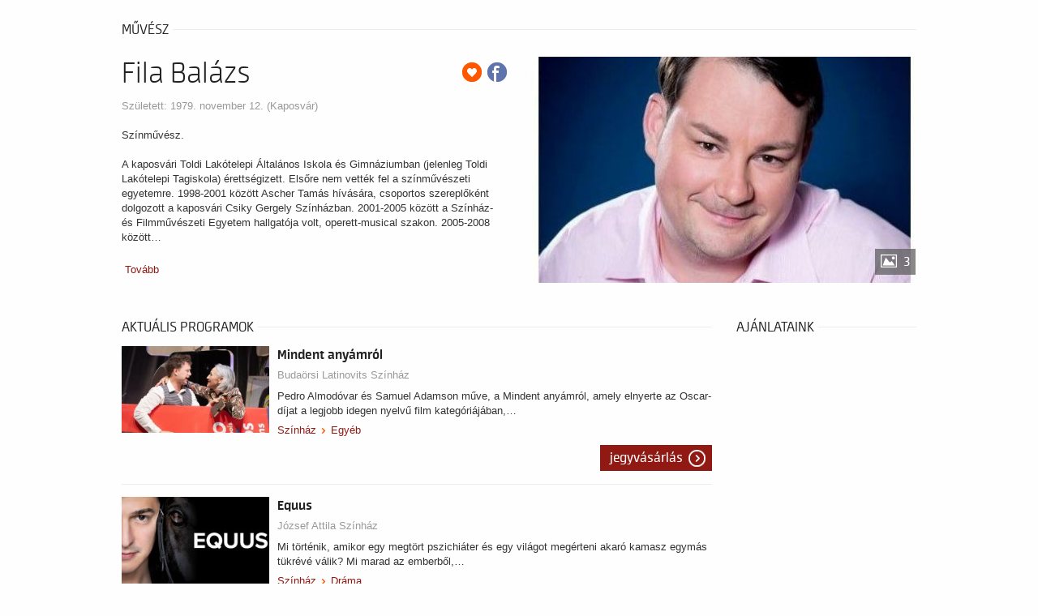

--- FILE ---
content_type: text/html; charset=UTF-8
request_url: https://ibolyajegyiroda.jegy.hu/person/fila-balazs-925
body_size: 27703
content:
<!DOCTYPE html>
<html class="no-js" lang="hu">
	<head>
		<meta charset="utf-8" />
		<meta name="viewport" content="width=device-width, initial-scale=1, maximum-scale=1" />
		<title>Jegy.hu | Fila  Balázs </title>
		<link rel="canonical" href="https://www.jegy.hu/person/fila-balazs-925" />
		<link rel="icon" href="/resources/images/favicons/favicon_jegy.ico">
		<meta name="description" content="A jegy.hu-n színházi előadásokra, koncertekre, fesztiválokra, sporteseményekre vásárolhat jegyet online, bankkártyával. Színházjegy, koncertjegy, zene, fesztivál," />

		<meta name="keywords" content="Jegy, Jegyvásárlás, label_theatre_ticket, label_concert_ticket, Színház, program_subtype_koncert, Fesztivál, label_buy_tickets_online, interface_lang_boxoffice" />

		
		<meta property="og:title" content="Jegy.hu - Fila  Balázs " />

		<meta property="og:type" content="website" />

		<meta property="og:site_name" content="Jegy.hu" />

		<meta property="og:image" content="https://pb2.jegy.hu/imgs/system-4/actor/000/000/925/fila-balazs-222-131-164417.jpg" />

		<meta property="og:url" content="https://ibolyajegyiroda.jegy.hu/person/fila-balazs-925" />

		<meta property="og:description" content="Színművész.A kaposvári Toldi Lakótelepi Általános Iskola és Gimnáziumban (jelenleg Toldi Lakótelepi Tagiskola) érettségizett. Elsőre nem vették fel a színművészeti egyetemre. 1998-2001 között Ascher Tamás hívására, csoportos szereplőként dolgozott a kaposvári Csiky Gergely Színházban. 2001-2005 között a Színház- és Filmművészeti Egyetem hallgatója volt, operett-musical szakon. 2005-2008 között a Budapesti Operettszínház tagja&#8230;" />

		<link rel="stylesheet" href="/resources/css/fonts/fontkit.css?v=1769769972" />
		<link rel="stylesheet" href="/resources/css/app.css?v=1769769972" />
		<link rel="stylesheet" href="/resources/js/libs/jquery.qtip/jquery.qtip.min.css?v=1769769972" />
		
<link rel="stylesheet" href="/design/custom/358/itbrandcolor.css?v=1769769972" type="text/css" media="screen" />

<link rel="stylesheet" href="/resources/js/libs/jquery.fancybox/jquery.fancybox.min.css?v=1769769972" type="text/css" media="screen" />

		<style type="text/css" media="screen">
<!--

-->
</style>
		<meta name="apple-itunes-app" content="app-id=550437783" />
		<meta name="google-play-app" content="app-id=com.interticket.interticket" />
		<script type="text/javascript">
	
</script>
		<script src="/resources/js/vendor/custom.modernizr.js?v=1769769972"></script>
		<script src="/resources/js/jquery-2.2.4.min.js?v=1769769972"></script>
		<script src="/resources/js/mylibs/common.js?v=1769769972"></script>
		<script src="/resources/js/libs/jquery.qtip/jquery.qtip.min.js?v=1769769972"></script>
		<script src="/resources/js/libs/jquery.number.min.js?v=1769769972"></script>
		




<script type="application/ld+json">
						{
						"@context": "https://schema.org",
						"@type": "BreadcrumbList",
						"itemListElement": [{
				"@type": "ListItem",
				"position": 1,
				"item":
				{
				"@id": "/person",
				"name": "Színészek"
				}
			},{
				"@type": "ListItem",
				"position": 2,
				"item":
				{
				"@id": "https://ibolyajegyiroda.jegy.hu/person/fila-balazs-925",
				"name": "Fila  Balázs "
				}
			}]
			}
			</script>


	</head>
	<body class="">
		
		<div class="jegyhu_main container">
			
			
									


<div class="row">
	<div class="large-12 columns">
		<div class="h4Title">
			<h4>művész</h4>
			<div class="lineHolder"><hr /></div>
		</div>
	</div>
</div>
<article class="row programLarge">
	<div class="large-6 columns img474wrapper">
		<div class="rateContainer" data-thumb-index="0" data-imagecount="3">
							<img src="https://pb2.jegy.hu/imgs/system-4/actor/000/000/925/fila-balazs-474-279-164417.jpg" title="Fila  Balázs " alt="Fila  Balázs " class="mainImg img474 cursorPointer" id="actorMainImage" />
										<div class="moreImages"> 3 </div>
					</div>
	</div>
	<div class="large-6 columns programInfo">
		<span style="float: right;">
							<a class="addToFav" href="#"></a>
										<a href="https://www.facebook.com/sharer/sharer.php?u=https%3A%2F%2Fibolyajegyiroda.jegy.hu%2Fperson%2Ffila-balazs-925" class="icons-facebook" title="Megosztás Facebookon" target="_blank"></a>
					</span>
					<h1>Fila  Balázs </h1>
				<div class="placeContainer">
							<span class="place">
					Született: 1979. november 12. (Kaposvár)				</span>
					</div>
		<div id="actorInfo" class="descript actorInfo">
			<div class="textLineHeight">
				<p>Színművész.<br /><br />A kaposvári Toldi Lakótelepi Általános Iskola és Gimnáziumban (jelenleg Toldi Lakótelepi Tagiskola) érettségizett. Elsőre nem vették fel a színművészeti egyetemre. 1998-2001 között Ascher Tamás hívására, csoportos szereplőként dolgozott a kaposvári Csiky Gergely Színházban. 2001-2005 között a Színház- és Filmművészeti Egyetem hallgatója volt, operett-musical szakon. 2005-2008 között&#8230;			</div>
							&nbsp;<a href="#panel1" id="actorInfoMore">Tovább</a>
					</div>
		
											</div>
</article>

<div class="row">
	<div class="large-9 columns">

					<div class="row">
				<div class="large-12 columns">
					<div class="h4Title">
						<h4>Aktuális programok</h4>
						<div class="lineHolder"> <hr/> </div>
					</div>
				</div>
			</div>
			<div class="programBoxesContainer programList">
				<div class="row programBoxes">
					
						<!-- Big List View -->
													<div class="large-12 columns">
								<div class="programBox bigList">
									<div class="mainImgContainer">
										<a href="/program/mindent-anyamrol-176957"> <img alt="Mindent anyámról" src="https://pb2.jegy.hu/imgs/system-4/program/000/176/957/mindent-anyamrol-222-131-276549.jpg"> </a>
									</div>
									<div class="infoContent">
										<div class="generalInfo">
											<a href="/program/mindent-anyamrol-176957"> <h2>Mindent anyámról</h2> </a>
											<a class="place" href="/venue/budaorsi-latinovits-szinhaz">Budaörsi Latinovits Színház</a>
											<div class="description">
												<p>Pedro Almodóvar és Samuel Adamson műve, a Mindent anyámról, amely elnyerte az Oscar-díjat a legjobb idegen nyelvű film kategóriájában,&#8230;</p>
											</div>
																							<div class="categoriesBreadCrumb">
													<a class="highlight" href="https://ibolyajegyiroda.jegy.hu/event/category/szinhaz-1/">Színház</a>&nbsp;<span class="divider"></span>&nbsp;<a class="highlight" href="https://ibolyajegyiroda.jegy.hu/event/subcategory/egyeb-42/">Egyéb</a>
												</div>
																					</div>
																					<div class="ticketInfo">
												<a class="button moreIcon" href="https://ibolyajegyiroda.jegy.hu/program/mindent-anyamrol-176957">Jegyvásárlás</a>
											</div>
																			</div>
								</div>
							</div>
													<div class="large-12 columns">
								<div class="programBox bigList">
									<div class="mainImgContainer">
										<a href="/program/equus-150050"> <img alt="Equus" src="https://pb2.jegy.hu/imgs/system-4/program/000/150/050/equus-222-131-235045.jpg"> </a>
									</div>
									<div class="infoContent">
										<div class="generalInfo">
											<a href="/program/equus-150050"> <h2>Equus</h2> </a>
											<a class="place" href="/venue/jozsef-attila-szinhaz">József Attila Színház</a>
											<div class="description">
												<p>Mi történik, amikor egy megtört pszichiáter és egy világot megérteni akaró kamasz egymás tükrévé válik? Mi marad az emberből,&#8230;</p>
											</div>
																							<div class="categoriesBreadCrumb">
													<a class="highlight" href="https://ibolyajegyiroda.jegy.hu/event/category/szinhaz-1/">Színház</a>&nbsp;<span class="divider"></span>&nbsp;<a class="highlight" href="https://ibolyajegyiroda.jegy.hu/event/subcategory/drama-40/">Dráma</a>
												</div>
																					</div>
																					<div class="ticketInfo">
												<a class="button moreIcon" href="https://ibolyajegyiroda.jegy.hu/program/equus-150050">Jegyvásárlás</a>
											</div>
																			</div>
								</div>
							</div>
													<div class="large-12 columns">
								<div class="programBox bigList">
									<div class="mainImgContainer">
										<a href="/program/a-kiraly-beszede-104734"> <img alt="A király beszéde" src="https://pb2.jegy.hu/imgs/system-4/program/000/104/734/a-kiraly-beszede-222-131-143875.jpg"> </a>
									</div>
									<div class="infoContent">
										<div class="generalInfo">
											<a href="/program/a-kiraly-beszede-104734"> <h2>A király beszéde</h2> </a>
											<a class="place" href="/venue/jozsef-attila-szinhaz">József Attila Színház</a>
											<div class="description">
												<p>A többszörösen Oscar-díjas filmdráma alaptörténetének monumentális színpadi feldolgozása Fila Balázs és Mucsi Zoltán főszereplésével.</p>
											</div>
																							<div class="categoriesBreadCrumb">
													<a class="highlight" href="https://ibolyajegyiroda.jegy.hu/event/category/szinhaz-1/">Színház</a>&nbsp;<span class="divider"></span>&nbsp;<a class="highlight" href="https://ibolyajegyiroda.jegy.hu/event/subcategory/drama-40/">Dráma</a>
												</div>
																					</div>
																					<div class="ticketInfo">
												<a class="button moreIcon" href="https://ibolyajegyiroda.jegy.hu/program/a-kiraly-beszede-104734">Jegyvásárlás</a>
											</div>
																			</div>
								</div>
							</div>
													<div class="large-12 columns">
								<div class="programBox bigList">
									<div class="mainImgContainer">
										<a href="/program/macskafogo-105963"> <img alt="Macskafogó" src="https://pb2.jegy.hu/imgs/system-4/program/000/105/963/macskafogo-222-131-235041.jpg"> </a>
									</div>
									<div class="infoContent">
										<div class="generalInfo">
											<a href="/program/macskafogo-105963"> <h2>Macskafogó</h2> </a>
											<a class="place" href="/venue/jozsef-attila-szinhaz">József Attila Színház</a>
											<div class="description">
												<p>Az 1986-ban készült, kultikus családi rajzfilm színpadi változata feledhetetlen szórakozás az egész családnak!</p>
											</div>
																							<div class="categoriesBreadCrumb">
													<a class="highlight" href="https://ibolyajegyiroda.jegy.hu/event/category/szinhaz-1/">Színház</a>&nbsp;<span class="divider"></span>&nbsp;<a class="highlight" href="https://ibolyajegyiroda.jegy.hu/event/subcategory/musical-4/">Musical</a>
												</div>
																					</div>
																					<div class="ticketInfo">
												<a class="button moreIcon" href="https://ibolyajegyiroda.jegy.hu/program/macskafogo-105963">Jegyvásárlás</a>
											</div>
																			</div>
								</div>
							</div>
													<div class="large-12 columns">
								<div class="programBox bigList">
									<div class="mainImgContainer">
										<a href="/program/anconai-szerelmesek-a-balatonon-175880"> <img alt="Anconai szerelmesek a Balatonon" src="https://pb2.jegy.hu/imgs/system-4/program/000/175/880/anconai-szerelmesek-a-balatonon-222-131-277161.jpg"> </a>
									</div>
									<div class="infoContent">
										<div class="generalInfo">
											<a href="/program/anconai-szerelmesek-a-balatonon-175880"> <h2>Anconai szerelmesek a Balatonon</h2> </a>
											<a class="place" href="/venue/jozsef-attila-szinhaz">József Attila Színház</a>
											<div class="description">
												<p>Zenés komédia</p>
											</div>
																							<div class="categoriesBreadCrumb">
													<a class="highlight" href="https://ibolyajegyiroda.jegy.hu/event/category/szinhaz-1/">Színház</a>&nbsp;<span class="divider"></span>&nbsp;<a class="highlight" href="https://ibolyajegyiroda.jegy.hu/event/subcategory/vigjatek-1/">Vígjáték</a>
												</div>
																					</div>
																					<div class="ticketInfo">
												<a class="button moreIcon" href="https://ibolyajegyiroda.jegy.hu/program/anconai-szerelmesek-a-balatonon-175880">Jegyvásárlás</a>
											</div>
																			</div>
								</div>
							</div>
													<div class="large-12 columns">
								<div class="programBox bigList">
									<div class="mainImgContainer">
										<a href="/program/tanar-ur-kerem-79242"> <img alt="Tanár úr, kérem" src="https://pb2.jegy.hu/imgs/system-4/program/000/079/242/tanar-ur-kerem-222-131-162478.jpg"> </a>
									</div>
									<div class="infoContent">
										<div class="generalInfo">
											<a href="/program/tanar-ur-kerem-79242"> <h2>Tanár úr, kérem</h2> </a>
											<a class="place" href="/venue/karinthy-szinhaz">Karinthy Színház</a>
											<div class="description">
												<p>Mi ez, mi ez, miez, ez a rettentő csengetés? Tűz van? Ezek nyilván tűzoltók… szólni kellene az Erzsinek, hogy&#8230;</p>
											</div>
																							<div class="categoriesBreadCrumb">
													<a class="highlight" href="https://ibolyajegyiroda.jegy.hu/event/category/szinhaz-1/">Színház</a>&nbsp;<span class="divider"></span>&nbsp;<a class="highlight" href="https://ibolyajegyiroda.jegy.hu/event/subcategory/musical-4/">Musical</a>
												</div>
																					</div>
																					<div class="ticketInfo">
												<a class="button moreIcon" href="https://ibolyajegyiroda.jegy.hu/program/tanar-ur-kerem-79242">Jegyvásárlás</a>
											</div>
																			</div>
								</div>
							</div>
													<div class="large-12 columns">
								<div class="programBox bigList">
									<div class="mainImgContainer">
										<a href="/program/az-otodik-pecset-173013"> <img alt="Az ötödik pecsét." src="https://pb2.jegy.hu/imgs/system-4/program/000/173/013/az-otodik-pecset-222-131-260238.jpg"> </a>
									</div>
									<div class="infoContent">
										<div class="generalInfo">
											<a href="/program/az-otodik-pecset-173013"> <h2>Az ötödik pecsét.</h2> </a>
											<a class="place" href="/venue/jozsef-attila-szinhaz">József Attila Színház</a>
											<div class="description">
												<p>Dráma</p>
											</div>
																							<div class="categoriesBreadCrumb">
													<a class="highlight" href="https://ibolyajegyiroda.jegy.hu/event/category/szinhaz-1/">Színház</a>&nbsp;<span class="divider"></span>&nbsp;<a class="highlight" href="https://ibolyajegyiroda.jegy.hu/event/subcategory/drama-40/">Dráma</a>
												</div>
																					</div>
																					<div class="ticketInfo">
												<a class="button moreIcon" href="https://ibolyajegyiroda.jegy.hu/program/az-otodik-pecset-173013">Jegyvásárlás</a>
											</div>
																			</div>
								</div>
							</div>
													<div class="large-12 columns">
								<div class="programBox bigList">
									<div class="mainImgContainer">
										<a href="/program/made-in-hungaria-134733"> <img alt="Made in Hungária" src="https://pb2.jegy.hu/imgs/system-4/program/000/134/733/made-in-hungaria-222-131-224097.jpg"> </a>
									</div>
									<div class="infoContent">
										<div class="generalInfo">
											<a href="/program/made-in-hungaria-134733"> <h2>Made in Hungária</h2> </a>
											<a class="place" href="/venue/jozsef-attila-szinhaz">József Attila Színház</a>
											<div class="description">
												<p>Tartson velünk egy igazi házibuliba!</p>
											</div>
																							<div class="categoriesBreadCrumb">
													<a class="highlight" href="https://ibolyajegyiroda.jegy.hu/event/category/szinhaz-1/">Színház</a>&nbsp;<span class="divider"></span>&nbsp;<a class="highlight" href="https://ibolyajegyiroda.jegy.hu/event/subcategory/musical-4/">Musical</a>
												</div>
																					</div>
																					<div class="ticketInfo">
												<a class="button moreIcon" href="https://ibolyajegyiroda.jegy.hu/program/made-in-hungaria-134733">Jegyvásárlás</a>
											</div>
																			</div>
								</div>
							</div>
													<div class="large-12 columns">
								<div class="programBox bigList">
									<div class="mainImgContainer">
										<a href="/program/regimodi-tortenet-164363"> <img alt="Régimódi történet" src="https://pb2.jegy.hu/imgs/system-4/program/000/164/363/regimodi-tortenet-222-131-240926.jpg"> </a>
									</div>
									<div class="infoContent">
										<div class="generalInfo">
											<a href="/program/regimodi-tortenet-164363"> <h2>Régimódi történet</h2> </a>
											<a class="place" href="/venue/jozsef-attila-szinhaz">József Attila Színház</a>
											<div class="description">
												<p>Szabó Magda szellemes, szenvedélyes, önazonos. A „Régimódi” önéletrajzi ihletésű, felemelő történet a századforduló Magyarországáról. A magyar irodalom egyik legizgalmasabb&#8230;</p>
											</div>
																							<div class="categoriesBreadCrumb">
													<a class="highlight" href="https://ibolyajegyiroda.jegy.hu/event/category/szinhaz-1/">Színház</a>&nbsp;<span class="divider"></span>&nbsp;<a class="highlight" href="https://ibolyajegyiroda.jegy.hu/event/subcategory/klasszikus-szinmu-2/">Klasszikus színmű</a>
												</div>
																					</div>
																					<div class="ticketInfo">
												<a class="button moreIcon" href="https://ibolyajegyiroda.jegy.hu/program/regimodi-tortenet-164363">Jegyvásárlás</a>
											</div>
																			</div>
								</div>
							</div>
													<div class="large-12 columns">
								<div class="programBox bigList">
									<div class="mainImgContainer">
										<a href="/program/shrek-a-musical-175882"> <img alt="Shrek, a Musical" src="https://pb2.jegy.hu/imgs/system-4/program/000/175/882/shrek-a-musical-222-131-263228.jpg"> </a>
									</div>
									<div class="infoContent">
										<div class="generalInfo">
											<a href="/program/shrek-a-musical-175882"> <h2>Shrek, a Musical</h2> </a>
											<a class="place" href="/venue/jozsef-attila-szinhaz">József Attila Színház</a>
											<div class="description">
												<p>Musical előadás</p>
											</div>
																							<div class="categoriesBreadCrumb">
													<a class="highlight" href="https://ibolyajegyiroda.jegy.hu/event/category/szinhaz-1/">Színház</a>&nbsp;<span class="divider"></span>&nbsp;<a class="highlight" href="https://ibolyajegyiroda.jegy.hu/event/subcategory/musical-4/">Musical</a>
												</div>
																					</div>
																					<div class="ticketInfo">
												<a class="button moreIcon" href="https://ibolyajegyiroda.jegy.hu/program/shrek-a-musical-175882">Jegyvásárlás</a>
											</div>
																			</div>
								</div>
							</div>
													<div class="large-12 columns">
								<div class="programBox bigList">
									<div class="mainImgContainer">
										<a href="/program/luxemburg-grofja-185670"> <img alt="Luxemburg grófja." src="https://pb2.jegy.hu/imgs/system-4/program/000/185/670/luxemburg-grofja-222-131-276808.jpg"> </a>
									</div>
									<div class="infoContent">
										<div class="generalInfo">
											<a href="/program/luxemburg-grofja-185670"> <h2>Luxemburg grófja.</h2> </a>
											<a class="place" href="/venue/jozsef-attila-szinhaz">József Attila Színház</a>
											<div class="description">
												<p>operett</p>
											</div>
																							<div class="categoriesBreadCrumb">
													<a class="highlight" href="https://ibolyajegyiroda.jegy.hu/event/category/szinhaz-1/">Színház</a>&nbsp;<span class="divider"></span>&nbsp;<a class="highlight" href="https://ibolyajegyiroda.jegy.hu/event/subcategory/musical-4/">Musical</a>
												</div>
																					</div>
																					<div class="ticketInfo">
												<a class="button moreIcon" href="https://ibolyajegyiroda.jegy.hu/program/luxemburg-grofja-185670">Jegyvásárlás</a>
											</div>
																			</div>
								</div>
							</div>
													<div class="large-12 columns">
								<div class="programBox bigList">
									<div class="mainImgContainer">
										<a href="/program/sziberiai-csardas-164362"> <img alt="Szibériai csárdás" src="https://pb2.jegy.hu/imgs/system-4/program/000/164/362/sziberiai-csardas-222-131-240929.jpg"> </a>
									</div>
									<div class="infoContent">
										<div class="generalInfo">
											<a href="/program/sziberiai-csardas-164362"> <h2>Szibériai csárdás</h2> </a>
											<a class="place" href="/venue/jozsef-attila-szinhaz">József Attila Színház</a>
											<div class="description">
												<p>Magyar katonáknak kell megszólaltatniuk Kálmán Imre zseniális operettjét, a Csárdáskirálynőt. Nincs jelmezük, díszletük, alig van hangszerük, nincs közöttük képzett&#8230;</p>
											</div>
																							<div class="categoriesBreadCrumb">
													<a class="highlight" href="https://ibolyajegyiroda.jegy.hu/event/category/szinhaz-1/">Színház</a>&nbsp;<span class="divider"></span>&nbsp;<a class="highlight" href="https://ibolyajegyiroda.jegy.hu/event/subcategory/zenes-szinmu-210/">Zenés színmű</a>
												</div>
																					</div>
																					<div class="ticketInfo">
												<a class="button moreIcon" href="https://ibolyajegyiroda.jegy.hu/program/sziberiai-csardas-164362">Jegyvásárlás</a>
											</div>
																			</div>
								</div>
							</div>
													<div class="large-12 columns">
								<div class="programBox bigList">
									<div class="mainImgContainer">
										<a href="/program/a-kiraly-beszede-164361"> <img alt="A király beszéde" src="https://pb2.jegy.hu/imgs/system-4/program/000/164/361/a-kiraly-beszede-222-131-240921.jpg"> </a>
									</div>
									<div class="infoContent">
										<div class="generalInfo">
											<a href="/program/a-kiraly-beszede-164361"> <h2>A király beszéde</h2> </a>
											<a class="place" href="/venue/jozsef-attila-szinhaz">József Attila Színház</a>
											<div class="description">
												<p>Az angol trónörökös jelleme és tehetsége révén kiváló király lehetne. Gyerekkori súlyos beszédhibája azonban kezdetben ellehetetleníti őt alattvalói előtt.&#8230;</p>
											</div>
																							<div class="categoriesBreadCrumb">
													<a class="highlight" href="https://ibolyajegyiroda.jegy.hu/event/category/szinhaz-1/">Színház</a>&nbsp;<span class="divider"></span>&nbsp;<a class="highlight" href="https://ibolyajegyiroda.jegy.hu/event/subcategory/proza-166/">Próza</a>
												</div>
																					</div>
																					<div class="ticketInfo">
												<a class="button moreIcon" href="https://ibolyajegyiroda.jegy.hu/program/a-kiraly-beszede-164361">Jegyvásárlás</a>
											</div>
																			</div>
								</div>
							</div>
						
									</div>
			</div>
		
		<div class="section-container auto" data-section>
			<ul class="tabs" data-tabs id="programdetails-tabs">
				<li class="tabs-title is-active"><a href="#panel1" aria-selected="true">pályafutás</a></li>
				<li class="tabs-title"><a href="#panel2">korábbi szerepek</a></li>
				<li class="tabs-title"><a href="#panel3">Képek, videók</a></li>
			</ul>
		</div>
		<div class="tabs-content" data-tabs-content="programdetails-tabs">
			
			<div class="tabs-panel is-active" id="panel1">
									 <p>Színművész.<br /><br />A kaposvári Toldi Lakótelepi Általános Iskola és Gimnáziumban (jelenleg Toldi Lakótelepi Tagiskola) érettségizett. Elsőre nem vették fel a színművészeti egyetemre. 1998-2001 között Ascher Tamás hívására, csoportos szereplőként dolgozott a kaposvári Csiky Gergely Színházban. 2001-2005 között a Színház- és Filmművészeti Egyetem hallgatója volt, operett-musical szakon. 2005-2008 között a Budapesti Operettszínház tagja volt, mellette 2006-tól a Körúti Színházban is játszott. 2008-tól a József Attila Színház tagja. Vendégszerepléseket is vállal.<br /><br />Díj: Kaló Flórián-díj (2017)<br /><br />Színházi szerepeiből:<br />Lila ákác (Angelusz, Bizonyos úr) – József Attila Színház, Budapest (2019)<br />Neplemente előtt (Hanefeldt, Clausen jogásza) – József Attila Színház, Budapest (2019)<br />Vesztegzár a Grand Hotelben (Sedlintz, egészségügyi tanácsos) – József Attila Színház, Budapest (2018)<br />A pápanő (Aeskulapius) – József Attila Színház, Budapest (2018)<br />Feketeszárú cseresznye (Pópa) – József Attila Színház, Budapest (2018)<br />Tanár úr kérem (Tanár) – Karinthy Színház, Budapest (2018)<br />Zerkovitz Béla - Szilágyi László: Csókos Asszony (Kubanek Helmuth, A Hentes) - 2017/2018<br />Lucifer Show (szereplő) – József Attila Színház, Budapest (2017)<br />A balkon (Püspök, Tolvajnő) – Maladype Színház, Budapest (2017)<br />Móricz Zsigmond - Kocsák Tibor - Miklós Tibor: Légy Jó Mindhalálig (Pósalaky Úr) - 2017/2018<br />Bohumil Hrabal: Sörgyári Capriccio (Boda Červinka, Mesterfodrász) - 2016/2017<br />Kollár Béla: Veszek Egy Éjszakát (Wéber) - 2016/2017<br />Dale Wasserman - Mitch Leigh - Joe Darion: La Mancha Lovagja (Pap) - 2016/2017<br />William Shakespeare: Iii. Richárd (Sir Robert Brakenbury, A Tower Várnagya, Lord Hastings, Sir Richard Ratcliff) - 2015/2016<br />Joseph Kesselring: Arzén És Levendula (Teddy, Az Amerikai Egyesült Államok Elnöke) - 2015/2016<br />Fodor László - Lakatos László - Fekete Mari: Helyet Az Ifjúságnak (Ervin, Az Elnök Titkára) - 2015/2016<br />Giulio Scarnacci - Renzo Tarabusi: Kaviár És Lencse (Roberto, Leonida Fia ) - 2014/2015<br />Görgey Gábor: Komámasszony, Hol A Stukker? ( Kiss, Az Intellektuel) - 2014/2015<br />Pavlovits Miklós - Márkó Eszter: Babszem Jankó (Babszem Jankó) - 2014/2015<br />Szakcsi Lakatos Béla - Csemer Géza: Cigánykerék (Lönci, Csöves, Prostituált) - 2014/2015<br />Molière: Úrhatnám Polgár (Tánctanár) - 2013/2014<br />Dobozy Imre - Verebes István: Hattyúdal (Borsos, Munkás, Lottóárus) - 2013/2014<br />Tömöry Márta - Korcsmáros György: Csizmás Kandúr (Udvarmester) - 2013/2014<br />Bertolt Brecht: Angliai Második Edward Élete (A Gyerek Edward, A Fia, A Későbbi Harmadik Edward, Második Individuum, Egy Balladaénekes, Coventry Főapátja, A Későbbi Winchester Érseke) - 2012/2013<br />Hunyady Sándor: Feketeszárú Cseresznye (Pópa) - 2012/2013<br />Carlo Goldoni: Chioggiai Csetepaté (Canocchia, Sült-Tök-Árús) - 2011/2012<br />Elfriede Jelinek: Mi Történt, Miután Nóra Elhagyta A Férjét, Avagy A Társaságok Támaszai (Egy Úr, Annemarie) - 2011/2012<br />Vitéz Miklós - Vadnay László: Meseautó (Szűcs János, Vezérigazgató) - 2011/2012<br />Claude Magnier: Oscar (Philippe, A Masszőr, Philippe, A Masszőr) - 2010/2011<br />Eugene Labiche - Marc Michel: Olasz Szalmakalap (Tardiveau, Könyvelő) - 2010/2011<br />Ruttkay Zsófia - Hámos György - Vajda Anikó: Mici Néni Két Élete (Nyomozó 1, Gyászhuszár, Fodrász, Fiú 2, Pincér A Budavárban, Paraszt, Tanácsi Titszviselő 2) - 2010/2011<br />Miklós Tibor - Kocsák Tibor - Jókai Mór: Szegény Gazdagok (Szolgabíró, Hadházi, Hadházi, Szolgabíró) - 2010/2011<br />Jeremy Lloyd - David Croft: Hallo Hallo! (Leclerc, Ellenálló) - 2009/2010<br />Hamvai Kornél: Harmadik Figyelmeztetés (Mentős) - 2009/2010<br />Makszim Gorkij: Éjjeli Menedékhely (Báró, Képzelt Nemes) - 2008/2009<br />Jonathan Wood - Fred Farelli: Démonológia (Polidori) - 2006/2007<br />Zerkovitz Béla - Szilágyi László: Csókos Asszony (Salvator Philippo, Főkomornyik) - 2006/2007<br />Jávori Ferenc Fegya - Miklós Tibor: Menyasszonytánc (Tanító) - 2005/2006<br />Howard Ashman - Tim Rice: A Szépség És A Szörnyeteg (Perc Úr, Az Óra) - 2004/2005<br />A Tüsszentés (Szereplők) - 2004/2005<br />Alain Boublil - Claude-Michel Schönberg: Miss Saigon (Professzor) - 2002/2003<br />Roland Schimmelpfennig: Push Up 1-3 (Frank) - 2002/2003<br /><br />Filmes és televíziós szerepeiből:<br />Csocsó, avagy éljen május elseje! (2001)<br />Tűzvonalban (2009)</p>							</div>
			
			<div class="tabs-panel" id="panel2">
									<div class="programBoxesContainer programList">
						<div class="row programBoxes">

															<div class="large-12 columns">
									<div class="programBox smallList">
										<div class="mainImgContainer">
											<img src="https://pb2.jegy.hu/imgs/system-4/program/000/073/799/nevessunk-egyutt-buek-2017zenestancos-oevbucsuztato-222-131-88762.JPG" alt="" Nevessünk Együtt " B.U.É.K. 2017.Zenés,táncos óévbucsúztató" />
										</div>
										<div class="infoContent">
											<div class="generalInfo">
												<h2>" Nevessünk Együtt " B.U.É.K. 2017.Zenés,táncos óévbucsúztató</h2>
												<span class="place">József Attila Színház</span>
												<ul>
													<li>Színész</li>
												</ul>
											</div>
										</div>
									</div>
								</div>
															<div class="large-12 columns">
									<div class="programBox smallList">
										<div class="mainImgContainer">
											<img src="https://pb2.jegy.hu/imgs/system-4/program/000/168/125/non-stop-dinom-danom-luxemburg-grofja-222-131-249640.jpg" alt=""Non-stop dínom-dánom" Luxemburg grófja" />
										</div>
										<div class="infoContent">
											<div class="generalInfo">
												<h2>"Non-stop dínom-dánom" Luxemburg grófja</h2>
												<span class="place">József Attila Színház</span>
												<ul>
													<li>Sir Basil, a McDonald-szigetek kormányzója</li>
												</ul>
											</div>
										</div>
									</div>
								</div>
															<div class="large-12 columns">
									<div class="programBox smallList">
										<div class="mainImgContainer">
											<img src="https://pb2.jegy.hu/imgs/system-4/program/000/150/739/2324-sziberiai-csardas-vjb-222-131-219380.jpg" alt="23/24 Szibériai csárdás vjb." />
										</div>
										<div class="infoContent">
											<div class="generalInfo">
												<h2>23/24 Szibériai csárdás vjb.</h2>
												<span class="place">Zenthe Ferenc Színház Nonprofit Kft.</span>
												<ul>
													<li>Egyéb</li>
												</ul>
											</div>
										</div>
									</div>
								</div>
															<div class="large-12 columns">
									<div class="programBox smallList">
										<div class="mainImgContainer">
											<img src="https://pb2.jegy.hu/imgs/system-4/program/000/082/749/a-balkon-222-131-99615.JPG" alt="A Balkon" />
										</div>
										<div class="infoContent">
											<div class="generalInfo">
												<h2>A Balkon</h2>
												<span class="place">MALADYPE SZÍNHÁZ</span>
												<ul>
													<li>A Püspök</li>
												</ul>
											</div>
										</div>
									</div>
								</div>
															<div class="large-12 columns">
									<div class="programBox smallList">
										<div class="mainImgContainer">
											<img src="https://pb2.jegy.hu/imgs/system-4/program/000/140/562/a-kiraly-beszede-222-131-235040.jpg" alt="A király beszéde." />
										</div>
										<div class="infoContent">
											<div class="generalInfo">
												<h2>A király beszéde.</h2>
												<span class="place">József Attila Színház</span>
												<ul>
													<li>Bertie, York hercege</li>
												</ul>
											</div>
										</div>
									</div>
								</div>
															<div class="large-12 columns">
									<div class="programBox smallList">
										<div class="mainImgContainer">
											<img src="https://pb2.jegy.hu/imgs/system-4/program/000/166/870/a-lovakat-lelovik-ugye-jozsef-attila-szinhaz-222-131-250709.jpg" alt="A lovakat lelövik, ugye? - József Attila Színház" />
										</div>
										<div class="infoContent">
											<div class="generalInfo">
												<h2>A lovakat lelövik, ugye? - József Attila Színház</h2>
												<span class="place">Kálmán Imre Művelődési Központ</span>
												<ul>
													<li>Vee Lovell</li>
												</ul>
											</div>
										</div>
									</div>
								</div>
															<div class="large-12 columns">
									<div class="programBox smallList">
										<div class="mainImgContainer">
											<img src="https://pb2.jegy.hu/imgs/system-4/program/000/161/392/a-lovakat-lelovik-ugye-show-222-131-250523.jpg" alt="A lovakat lelövik, ugye? - SHOW" />
										</div>
										<div class="infoContent">
											<div class="generalInfo">
												<h2>A lovakat lelövik, ugye? - SHOW</h2>
												<span class="place">József Attila Színház</span>
												<ul>
													<li>Vee Lovell</li>
												</ul>
											</div>
										</div>
									</div>
								</div>
															<div class="large-12 columns">
									<div class="programBox smallList">
										<div class="mainImgContainer">
											<img src="https://pb2.jegy.hu/imgs/system-4/program/000/109/498/a-papano-222-131-143818.jpg" alt="A pápanő" />
										</div>
										<div class="infoContent">
											<div class="generalInfo">
												<h2>A pápanő</h2>
												<span class="place">József Attila Színház</span>
												<ul>
													<li>Aeskulapius</li>
												</ul>
											</div>
										</div>
									</div>
								</div>
															<div class="large-12 columns">
									<div class="programBox smallList">
										<div class="mainImgContainer">
											<img src="https://pb2.jegy.hu/imgs/system-4/program/000/118/328/amadeus-222-131-171373.jpg" alt="Amadeus" />
										</div>
										<div class="infoContent">
											<div class="generalInfo">
												<h2>Amadeus</h2>
												<span class="place">József Attila Színház</span>
												<ul>
													<li>Antonio Salieri</li>
												</ul>
											</div>
										</div>
									</div>
								</div>
															<div class="large-12 columns">
									<div class="programBox smallList">
										<div class="mainImgContainer">
											<img src="https://pb2.jegy.hu/imgs/system-4/program/000/118/353/amadeus-222-131-161862.jpg" alt="Amadeus" />
										</div>
										<div class="infoContent">
											<div class="generalInfo">
												<h2>Amadeus</h2>
												<span class="place">József Attila Színház</span>
												<ul>
													<li>Antonio Salieri</li>
												</ul>
											</div>
										</div>
									</div>
								</div>
															<div class="large-12 columns">
									<div class="programBox smallList">
										<div class="mainImgContainer">
											<img src="https://pb2.jegy.hu/imgs/system-4/program/000/140/563/amadeus-222-131-199443.jpg" alt="Amadeus" />
										</div>
										<div class="infoContent">
											<div class="generalInfo">
												<h2>Amadeus</h2>
												<span class="place">József Attila Színház</span>
												<ul>
													<li>Antonio Salieri</li>
												</ul>
											</div>
										</div>
									</div>
								</div>
															<div class="large-12 columns">
									<div class="programBox smallList">
										<div class="mainImgContainer">
											<img src="https://pb2.jegy.hu/imgs/system-4/program/000/036/661/angliai-masodik-edward-elete-222-131-37006.jpg" alt="Angliai Második Edward élete" />
										</div>
										<div class="infoContent">
											<div class="generalInfo">
												<h2>Angliai Második Edward élete</h2>
												<span class="place">Kecskeméti Katona József Nemzeti Színház</span>
												<ul>
													<li>Színész</li>
												</ul>
											</div>
										</div>
									</div>
								</div>
															<div class="large-12 columns">
									<div class="programBox smallList">
										<div class="mainImgContainer">
											<img src="https://pb2.jegy.hu/imgs/system-4/program/000/059/746/arzen-es-levendula-222-131-85481.jpg" alt="Arzén és levendula" />
										</div>
										<div class="infoContent">
											<div class="generalInfo">
												<h2>Arzén és levendula</h2>
												<span class="place">József Attila Színház</span>
												<ul>
													<li>Tedd</li>
												</ul>
											</div>
										</div>
									</div>
								</div>
															<div class="large-12 columns">
									<div class="programBox smallList">
										<div class="mainImgContainer">
											<img src="https://pb2.jegy.hu/imgs/system-4/program/000/118/330/az-imposztor-222-131-182543.png" alt="Az Imposztor" />
										</div>
										<div class="infoContent">
											<div class="generalInfo">
												<h2>Az Imposztor</h2>
												<span class="place">József Attila Színház</span>
												<ul>
													<li>Ügyelő</li>
												</ul>
											</div>
										</div>
									</div>
								</div>
															<div class="large-12 columns">
									<div class="programBox smallList">
										<div class="mainImgContainer">
											<img src="https://pb2.jegy.hu/imgs/system-4/program/000/140/561/az-imposztor-222-131-199450.jpg" alt="Az imposztor" />
										</div>
										<div class="infoContent">
											<div class="generalInfo">
												<h2>Az imposztor</h2>
												<span class="place">József Attila Színház</span>
												<ul>
													<li>Ügyelő</li>
												</ul>
											</div>
										</div>
									</div>
								</div>
															<div class="large-12 columns">
									<div class="programBox smallList">
										<div class="mainImgContainer">
											<img src="https://pb2.jegy.hu/imgs/system-4/program/000/161/396/az-otodik-pecset-222-131-258150.jpg" alt="Az ötödik pecsét" />
										</div>
										<div class="infoContent">
											<div class="generalInfo">
												<h2>Az ötödik pecsét</h2>
												<span class="place">József Attila Színház</span>
												<ul>
													<li>Gyurica, órás</li>
												</ul>
											</div>
										</div>
									</div>
								</div>
															<div class="large-12 columns">
									<div class="programBox smallList">
										<div class="mainImgContainer">
											<img src="https://pb2.jegy.hu/imgs/system-4/program/000/174/017/az-otodik-pecset-222-131-258164.jpg" alt="Az ötödik pecsét" />
										</div>
										<div class="infoContent">
											<div class="generalInfo">
												<h2>Az ötödik pecsét</h2>
												<span class="place">József Attila Színház</span>
												<ul>
													<li>Gyurica, órás</li>
												</ul>
											</div>
										</div>
									</div>
								</div>
															<div class="large-12 columns">
									<div class="programBox smallList">
										<div class="mainImgContainer">
											<img src="https://pb2.jegy.hu/imgs/system-4/program/000/067/986/az-uvegcipo-222-131-79575.jpg" alt="Az üvegcipő" />
										</div>
										<div class="infoContent">
											<div class="generalInfo">
												<h2>Az üvegcipő</h2>
												<span class="place">József Attila Színház</span>
												<ul>
													<li>Őrmester </li>
												</ul>
											</div>
										</div>
									</div>
								</div>
															<div class="large-12 columns">
									<div class="programBox smallList">
										<div class="mainImgContainer">
											<img src="https://pb2.jegy.hu/imgs/system-4/program/000/049/498/babszem-janko-222-131-62077.jpg" alt="Babszem Jankó" />
										</div>
										<div class="infoContent">
											<div class="generalInfo">
												<h2>Babszem Jankó</h2>
												<span class="place">József Attila Színház</span>
												<ul>
													<li>Babszem Jankó / Rezeda néne</li>
												</ul>
											</div>
										</div>
									</div>
								</div>
															<div class="large-12 columns">
									<div class="programBox smallList">
										<div class="mainImgContainer">
											<img src="https://pb2.jegy.hu/imgs/system-4/program/000/104/896/babszem-janko-222-131-148195.jpg" alt="Babszem Jankó" />
										</div>
										<div class="infoContent">
											<div class="generalInfo">
												<h2>Babszem Jankó</h2>
												<span class="place">József Attila Színház</span>
												<ul>
													<li>Babszem Jankó / Rezeda néne</li>
												</ul>
											</div>
										</div>
									</div>
								</div>
															<div class="large-12 columns">
									<div class="programBox smallList">
										<div class="mainImgContainer">
											<img src="https://pb2.jegy.hu/imgs/system-4/program/000/050/121/ciganykerek-222-131-58928.jpg" alt="Cigánykerék" />
										</div>
										<div class="infoContent">
											<div class="generalInfo">
												<h2>Cigánykerék</h2>
												<span class="place">József Attila Színház</span>
												<ul>
													<li>Lönci, prostituált</li>
												</ul>
											</div>
										</div>
									</div>
								</div>
															<div class="large-12 columns">
									<div class="programBox smallList">
										<div class="mainImgContainer">
											<img src="https://pb2.jegy.hu/imgs/system-4/program/000/034/793/claude-magnier-oscar-222-131-29405.jpg" alt="Claude Magnier: Oscar" />
										</div>
										<div class="infoContent">
											<div class="generalInfo">
												<h2>Claude Magnier: Oscar</h2>
												<span class="place">Művészetek Háza Gödöllő Nonprofit Közhasznú Kft.</span>
												<ul>
													<li>Philippe, masszőr</li>
												</ul>
											</div>
										</div>
									</div>
								</div>
															<div class="large-12 columns">
									<div class="programBox smallList">
										<div class="mainImgContainer">
											<img src="https://ibolyajegyiroda.jegy.hu/resources/img/noimage222.jpg" alt="Claude Magnier: Oscar - a Had Art Társulat előadása" />
										</div>
										<div class="infoContent">
											<div class="generalInfo">
												<h2>Claude Magnier: Oscar - a Had Art Társulat előadása</h2>
												<span class="place">Kölcsey Központ</span>
												<ul>
													<li>Philippe </li>
												</ul>
											</div>
										</div>
									</div>
								</div>
															<div class="large-12 columns">
									<div class="programBox smallList">
										<div class="mainImgContainer">
											<img src="https://pb2.jegy.hu/imgs/system-4/program/000/035/337/csetepate-chioggiaban-222-131-11417.jpg" alt="Csetepaté Chioggiában" />
										</div>
										<div class="infoContent">
											<div class="generalInfo">
												<h2>Csetepaté Chioggiában</h2>
												<span class="place">József Attila Színház</span>
												<ul>
													<li>Canocchia</li>
												</ul>
											</div>
										</div>
									</div>
								</div>
															<div class="large-12 columns">
									<div class="programBox smallList">
										<div class="mainImgContainer">
											<img src="https://pb2.jegy.hu/imgs/system-4/program/000/043/291/csizmas-kandur-222-131-41907.jpg" alt="Csizmás kandúr" />
										</div>
										<div class="infoContent">
											<div class="generalInfo">
												<h2>Csizmás kandúr</h2>
												<span class="place">József Attila Színház</span>
												<ul>
													<li>Udvarmester</li>
												</ul>
											</div>
										</div>
									</div>
								</div>
															<div class="large-12 columns">
									<div class="programBox smallList">
										<div class="mainImgContainer">
											<img src="https://pb2.jegy.hu/imgs/system-4/program/000/077/016/csizmas-kandur-222-131-90260.jpg" alt="Csizmás kandúr" />
										</div>
										<div class="infoContent">
											<div class="generalInfo">
												<h2>Csizmás kandúr</h2>
												<span class="place">József Attila Színház</span>
												<ul>
													<li> Udvarmester</li>
												</ul>
											</div>
										</div>
									</div>
								</div>
															<div class="large-12 columns">
									<div class="programBox smallList">
										<div class="mainImgContainer">
											<img src="https://pb2.jegy.hu/imgs/system-4/program/000/104/897/csizmas-kandur-222-131-150635.jpg" alt="Csizmás Kandúr" />
										</div>
										<div class="infoContent">
											<div class="generalInfo">
												<h2>Csizmás Kandúr</h2>
												<span class="place">József Attila Színház</span>
												<ul>
													<li>Udvarmester</li>
												</ul>
											</div>
										</div>
									</div>
								</div>
															<div class="large-12 columns">
									<div class="programBox smallList">
										<div class="mainImgContainer">
											<img src="https://pb2.jegy.hu/imgs/system-4/program/000/078/975/csokos-asszony-222-131-117885.jpg" alt="Csókos asszony" />
										</div>
										<div class="infoContent">
											<div class="generalInfo">
												<h2>Csókos asszony</h2>
												<span class="place">József Attila Színház</span>
												<ul>
													<li>Kubanek hentes</li>
												</ul>
											</div>
										</div>
									</div>
								</div>
															<div class="large-12 columns">
									<div class="programBox smallList">
										<div class="mainImgContainer">
											<img src="https://pb2.jegy.hu/imgs/system-4/program/000/009/039/csokos-asszony-222-131-9270.jpg" alt="CSÓKOS ASSZONY" />
										</div>
										<div class="infoContent">
											<div class="generalInfo">
												<h2>CSÓKOS ASSZONY</h2>
												<span class="place">Thália Színház</span>
												<ul>
													<li>Salvotore, főkomornyik</li>
												</ul>
											</div>
										</div>
									</div>
								</div>
															<div class="large-12 columns">
									<div class="programBox smallList">
										<div class="mainImgContainer">
											<img src="https://pb2.jegy.hu/imgs/system-4/program/000/013/163/csokos-asszony-222-131-13440.jpg" alt="Csókos asszony" />
										</div>
										<div class="infoContent">
											<div class="generalInfo">
												<h2>Csókos asszony</h2>
												<span class="place">Budapesti Operettszínház</span>
												<ul>
													<li>Salvatore, főkomornyik</li>
												</ul>
											</div>
										</div>
									</div>
								</div>
															<div class="large-12 columns">
									<div class="programBox smallList">
										<div class="mainImgContainer">
											<img src="https://pb2.jegy.hu/imgs/system-4/program/000/091/790/dennis-martin-die-paepstin-a-papano-222-131-126913.jpg" alt="Dennis Martin: Die Päpstin A pápanő" />
										</div>
										<div class="infoContent">
											<div class="generalInfo">
												<h2>Dennis Martin: Die Päpstin A pápanő</h2>
												<span class="place">József Attila Színház</span>
												<ul>
													<li>Aeskulapius</li>
												</ul>
											</div>
										</div>
									</div>
								</div>
															<div class="large-12 columns">
									<div class="programBox smallList">
										<div class="mainImgContainer">
											<img src="https://pb2.jegy.hu/imgs/system-4/program/000/154/928/deryne-berlet-2024-tavasz-3-ea-claude-magnier-oscar-222-131-226431.jpg" alt="Déryné bérlet 2024. tavasz 3. ea: Claude Magnier: Oscar" />
										</div>
										<div class="infoContent">
											<div class="generalInfo">
												<h2>Déryné bérlet 2024. tavasz 3. ea: Claude Magnier: Oscar</h2>
												<span class="place">KMO Művelődési Központ és Könyvtár</span>
												<ul>
													<li>Színész</li>
												</ul>
											</div>
										</div>
									</div>
								</div>
															<div class="large-12 columns">
									<div class="programBox smallList">
										<div class="mainImgContainer">
											<img src="https://pb2.jegy.hu/imgs/system-4/program/000/049/449/dobozy-imre-verebes-istvan-republic-egyuttes-hattyudal-222-131-53215.jpg" alt="Dobozy Imre-Verebes István-Republic Együttes: Hattyúdal" />
										</div>
										<div class="infoContent">
											<div class="generalInfo">
												<h2>Dobozy Imre-Verebes István-Republic Együttes: Hattyúdal</h2>
												<span class="place">Hagymaház</span>
												<ul>
													<li>Színész</li>
												</ul>
											</div>
										</div>
									</div>
								</div>
															<div class="large-12 columns">
									<div class="programBox smallList">
										<div class="mainImgContainer">
											<img src="https://pb2.jegy.hu/imgs/system-4/program/000/042/962/dr-vitez-miklos-vadnai-laszlo-meseauto-zenes-vigjatek-a-koruti-szinhaz-eloadasa-222-131-39879.jpg" alt="Dr. Vitéz Miklós - Vadnai László: MESEAUTÓ - zenés vígjáték -a Körúti Színház előadása" />
										</div>
										<div class="infoContent">
											<div class="generalInfo">
												<h2>Dr. Vitéz Miklós - Vadnai László: MESEAUTÓ - zenés vígjáték -a Körúti Színház előadása</h2>
												<span class="place">Kölcsey Központ</span>
												<ul>
													<li>Szűcs János, vezérigazgató</li>
												</ul>
											</div>
										</div>
									</div>
								</div>
															<div class="large-12 columns">
									<div class="programBox smallList">
										<div class="mainImgContainer">
											<img src="https://pb2.jegy.hu/imgs/system-4/program/000/017/823/ejjeli-menedekhely-222-131-10764.jpg" alt="Éjjeli menedékhely" />
										</div>
										<div class="infoContent">
											<div class="generalInfo">
												<h2>Éjjeli menedékhely</h2>
												<span class="place">x/József Attila Színház</span>
												<ul>
													<li>Báró</li>
												</ul>
											</div>
										</div>
									</div>
								</div>
															<div class="large-12 columns">
									<div class="programBox smallList">
										<div class="mainImgContainer">
											<img src="https://pb2.jegy.hu/imgs/system-4/program/000/124/597/eldorado-222-131-171402.jpg" alt="Eldorádó" />
										</div>
										<div class="infoContent">
											<div class="generalInfo">
												<h2>Eldorádó</h2>
												<span class="place">József Attila Színház</span>
												<ul>
													<li>Gombacsik</li>
												</ul>
											</div>
										</div>
									</div>
								</div>
															<div class="large-12 columns">
									<div class="programBox smallList">
										<div class="mainImgContainer">
											<img src="https://pb2.jegy.hu/imgs/system-4/program/000/080/151/en-es-a-kisocsem-222-131-94375.jpg" alt="Én és a kisöcsém" />
										</div>
										<div class="infoContent">
											<div class="generalInfo">
												<h2>Én és a kisöcsém</h2>
												<span class="place">Móricz Zsigmond Színház</span>
												<ul>
													<li>Andersen</li>
												</ul>
											</div>
										</div>
									</div>
								</div>
															<div class="large-12 columns">
									<div class="programBox smallList">
										<div class="mainImgContainer">
											<img src="https://pb2.jegy.hu/imgs/system-4/program/000/107/236/feketeszaru-cseresznye-222-131-148223.jpg" alt="Feketeszárú cseresznye" />
										</div>
										<div class="infoContent">
											<div class="generalInfo">
												<h2>Feketeszárú cseresznye</h2>
												<span class="place">József Attila Színház</span>
												<ul>
													<li>Pópa </li>
												</ul>
											</div>
										</div>
									</div>
								</div>
															<div class="large-12 columns">
									<div class="programBox smallList">
										<div class="mainImgContainer">
											<img src="https://pb2.jegy.hu/imgs/system-4/program/000/035/828/feketeszaru-cseresznye-222-131-190518.jpg" alt="Feketeszárú cseresznye" />
										</div>
										<div class="infoContent">
											<div class="generalInfo">
												<h2>Feketeszárú cseresznye</h2>
												<span class="place">József Attila Színház</span>
												<ul>
													<li>Pópa</li>
												</ul>
											</div>
										</div>
									</div>
								</div>
															<div class="large-12 columns">
									<div class="programBox smallList">
										<div class="mainImgContainer">
											<img src="https://pb2.jegy.hu/imgs/system-4/program/000/057/485/feketeszaru-cseresznye-hunyady-sjozsef-a-szinhaz-222-131-62478.jpg" alt="Feketeszárú cseresznye - Hunyady S./József A. Színház" />
										</div>
										<div class="infoContent">
											<div class="generalInfo">
												<h2>Feketeszárú cseresznye - Hunyady S./József A. Színház</h2>
												<span class="place">KLAUZÁL GÁBOR MŰVELŐDÉSI KÖZPONT</span>
												<ul>
													<li> Pópa </li>
												</ul>
											</div>
										</div>
									</div>
								</div>
															<div class="large-12 columns">
									<div class="programBox smallList">
										<div class="mainImgContainer">
											<img src="https://pb2.jegy.hu/imgs/system-4/program/000/127/136/feketeszaru-cseresznye-trianon-aktak-222-131-175433.jpg" alt="Feketeszárú cseresznye - Trianon akták" />
										</div>
										<div class="infoContent">
											<div class="generalInfo">
												<h2>Feketeszárú cseresznye - Trianon akták</h2>
												<span class="place">József Attila Színház</span>
												<ul>
													<li>Pópa</li>
												</ul>
											</div>
										</div>
									</div>
								</div>
															<div class="large-12 columns">
									<div class="programBox smallList">
										<div class="mainImgContainer">
											<img src="https://pb2.jegy.hu/imgs/system-4/program/000/068/883/futtyos-kalandjai-222-131-87405.jpg" alt="Füttyös kalandjai" />
										</div>
										<div class="infoContent">
											<div class="generalInfo">
												<h2>Füttyös kalandjai</h2>
												<span class="place">József Attila Színház</span>
												<ul>
													<li>Színész</li>
												</ul>
											</div>
										</div>
									</div>
								</div>
															<div class="large-12 columns">
									<div class="programBox smallList">
										<div class="mainImgContainer">
											<img src="https://pb2.jegy.hu/imgs/system-4/program/000/091/792/gerhart-hauptmann-naplemente-elott-222-131-126750.jpg" alt="Gerhart Hauptmann: Naplemente előtt" />
										</div>
										<div class="infoContent">
											<div class="generalInfo">
												<h2>Gerhart Hauptmann: Naplemente előtt</h2>
												<span class="place">József Attila Színház</span>
												<ul>
													<li>Hanefeldt, Clausen jogásza</li>
												</ul>
											</div>
										</div>
									</div>
								</div>
															<div class="large-12 columns">
									<div class="programBox smallList">
										<div class="mainImgContainer">
											<img src="https://pb2.jegy.hu/imgs/system-4/program/000/022/819/hallo-hallo-222-131-20725.jpg" alt="Hallo, Hallo!" />
										</div>
										<div class="infoContent">
											<div class="generalInfo">
												<h2>Hallo, Hallo!</h2>
												<span class="place">x/József Attila Színház</span>
												<ul>
													<li>Leclerc, ellenálló</li>
												</ul>
											</div>
										</div>
									</div>
								</div>
															<div class="large-12 columns">
									<div class="programBox smallList">
										<div class="mainImgContainer">
											<img src="https://ibolyajegyiroda.jegy.hu/resources/img/noimage222.jpg" alt="Harmadik figyelmeztetés" />
										</div>
										<div class="infoContent">
											<div class="generalInfo">
												<h2>Harmadik figyelmeztetés</h2>
												<span class="place">x/József Attila Színház</span>
												<ul>
													<li>MENTŐS</li>
												</ul>
											</div>
										</div>
									</div>
								</div>
															<div class="large-12 columns">
									<div class="programBox smallList">
										<div class="mainImgContainer">
											<img src="https://pb2.jegy.hu/imgs/system-4/program/000/058/957/hattyudal-222-131-67830.jpg" alt="Hattyúdal" />
										</div>
										<div class="infoContent">
											<div class="generalInfo">
												<h2>Hattyúdal</h2>
												<span class="place">Szarvasi Vízi Színház</span>
												<ul>
													<li>Lottóárus, Munkás/ Borsos</li>
												</ul>
											</div>
										</div>
									</div>
								</div>
															<div class="large-12 columns">
									<div class="programBox smallList">
										<div class="mainImgContainer">
											<img src="https://pb2.jegy.hu/imgs/system-4/program/000/043/277/hattyudal-a-republic-egyuttessel-222-131-54110.jpg" alt="Hattyúdal - a Republic Együttessel" />
										</div>
										<div class="infoContent">
											<div class="generalInfo">
												<h2>Hattyúdal - a Republic Együttessel</h2>
												<span class="place">József Attila Színház</span>
												<ul>
													<li>Lottóárus / Munkás/ Borsos</li>
												</ul>
											</div>
										</div>
									</div>
								</div>
															<div class="large-12 columns">
									<div class="programBox smallList">
										<div class="mainImgContainer">
											<img src="https://pb2.jegy.hu/imgs/system-4/program/000/059/765/helyet-az-ifjusagnak-avagy-adom-a-bankot-222-131-69075.jpg" alt="Helyet az ifjúságnak, avagy adom a Bankot!" />
										</div>
										<div class="infoContent">
											<div class="generalInfo">
												<h2>Helyet az ifjúságnak, avagy adom a Bankot!</h2>
												<span class="place">József Attila Színház</span>
												<ul>
													<li>Ervin, az elnök titkára</li>
												</ul>
											</div>
										</div>
									</div>
								</div>
															<div class="large-12 columns">
									<div class="programBox smallList">
										<div class="mainImgContainer">
											<img src="https://pb2.jegy.hu/imgs/system-4/program/000/117/171/humyadi-sandor-feketeszaru-cseresznye-222-131-158982.jpg" alt="Humyadi Sándor: Feketeszárú cseresznye" />
										</div>
										<div class="infoContent">
											<div class="generalInfo">
												<h2>Humyadi Sándor: Feketeszárú cseresznye</h2>
												<span class="place">Gyulai Várszínház</span>
												<ul>
													<li>Színész</li>
												</ul>
											</div>
										</div>
									</div>
								</div>
															<div class="large-12 columns">
									<div class="programBox smallList">
										<div class="mainImgContainer">
											<img src="https://pb2.jegy.hu/imgs/system-4/program/000/107/138/hunyady-sandor-feketeszaru-cseresznye-222-131-153825.jpg" alt="Hunyady Sándor: Feketeszárú cseresznye" />
										</div>
										<div class="infoContent">
											<div class="generalInfo">
												<h2>Hunyady Sándor: Feketeszárú cseresznye</h2>
												<span class="place">Szekszárdi Közművelődési Nonprofit Kft</span>
												<ul>
													<li>Pópa</li>
												</ul>
											</div>
										</div>
									</div>
								</div>
															<div class="large-12 columns">
									<div class="programBox smallList">
										<div class="mainImgContainer">
											<img src="https://pb2.jegy.hu/imgs/system-4/program/000/068/773/iii-richard-222-131-83860.jpg" alt="III. Richárd" />
										</div>
										<div class="infoContent">
											<div class="generalInfo">
												<h2>III. Richárd</h2>
												<span class="place">MALADYPE SZÍNHÁZ</span>
												<ul>
													<li>Sir Robert Brakenbury, a Tower hadnagya</li>
												</ul>
											</div>
										</div>
									</div>
								</div>
															<div class="large-12 columns">
									<div class="programBox smallList">
										<div class="mainImgContainer">
											<img src="https://pb2.jegy.hu/imgs/system-4/program/000/018/786/ikrek-222-131-13657.jpg" alt="Ikrek" />
										</div>
										<div class="infoContent">
											<div class="generalInfo">
												<h2>Ikrek</h2>
												<span class="place">x/József Attila Színház</span>
												<ul>
													<li>Clifton Weather</li>
												</ul>
											</div>
										</div>
									</div>
								</div>
															<div class="large-12 columns">
									<div class="programBox smallList">
										<div class="mainImgContainer">
											<img src="https://pb2.jegy.hu/imgs/system-4/program/000/040/942/ingmar-villquist-helver-ejszakaja-222-131-36801.jpg" alt="Ingmar Villquist: Helver Éjszakája" />
										</div>
										<div class="infoContent">
											<div class="generalInfo">
												<h2>Ingmar Villquist: Helver Éjszakája</h2>
												<span class="place">Bakelit Multi Art Center</span>
												<ul>
													<li>Színész</li>
												</ul>
											</div>
										</div>
									</div>
								</div>
															<div class="large-12 columns">
									<div class="programBox smallList">
										<div class="mainImgContainer">
											<img src="https://pb2.jegy.hu/imgs/system-4/program/000/047/959/katyi-222-131-45459.jpg" alt="KATYI" />
										</div>
										<div class="infoContent">
											<div class="generalInfo">
												<h2>KATYI</h2>
												<span class="place">Kőrösi Csoma Sándor Kőbányai Kulturális Központ</span>
												<ul>
													<li>Kató anyja</li>
												</ul>
											</div>
										</div>
									</div>
								</div>
															<div class="large-12 columns">
									<div class="programBox smallList">
										<div class="mainImgContainer">
											<img src="https://pb2.jegy.hu/imgs/system-4/program/000/082/282/kaviar-es-lencse-222-131-97619.jpg" alt="Kaviár és lencse" />
										</div>
										<div class="infoContent">
											<div class="generalInfo">
												<h2>Kaviár és lencse</h2>
												<span class="place">Móricz Zsigmond Színház</span>
												<ul>
													<li>Roberto, a fiuk</li>
												</ul>
											</div>
										</div>
									</div>
								</div>
															<div class="large-12 columns">
									<div class="programBox smallList">
										<div class="mainImgContainer">
											<img src="https://pb2.jegy.hu/imgs/system-4/program/000/050/124/kaviar-es-lencse-222-131-88778.jpg" alt="Kaviár és lencse" />
										</div>
										<div class="infoContent">
											<div class="generalInfo">
												<h2>Kaviár és lencse</h2>
												<span class="place">József Attila Színház</span>
												<ul>
													<li>Roberto, a fiuk </li>
												</ul>
											</div>
										</div>
									</div>
								</div>
															<div class="large-12 columns">
									<div class="programBox smallList">
										<div class="mainImgContainer">
											<img src="https://pb2.jegy.hu/imgs/system-4/program/000/134/732/koldusopera-222-131-206037.jpg" alt="Koldusopera" />
										</div>
										<div class="infoContent">
											<div class="generalInfo">
												<h2>Koldusopera</h2>
												<span class="place">József Attila Színház</span>
												<ul>
													<li>Peachum</li>
												</ul>
											</div>
										</div>
									</div>
								</div>
															<div class="large-12 columns">
									<div class="programBox smallList">
										<div class="mainImgContainer">
											<img src="https://pb2.jegy.hu/imgs/system-4/program/000/076/034/komamasszony-hol-a-stukker-222-131-89375.jpg" alt="Komámasszony hol a stukker?" />
										</div>
										<div class="infoContent">
											<div class="generalInfo">
												<h2>Komámasszony hol a stukker?</h2>
												<span class="place">Váci Mihály Kulturális Központ</span>
												<ul>
													<li>KISS</li>
												</ul>
											</div>
										</div>
									</div>
								</div>
															<div class="large-12 columns">
									<div class="programBox smallList">
										<div class="mainImgContainer">
											<img src="https://pb2.jegy.hu/imgs/system-4/program/000/069/934/komamasszony-hol-a-stukker-222-131-79157.jpg" alt="KOMÁMASSZONY, HOL A STUKKER?" />
										</div>
										<div class="infoContent">
											<div class="generalInfo">
												<h2>KOMÁMASSZONY, HOL A STUKKER?</h2>
												<span class="place">Békéscsabai Jókai Színház</span>
												<ul>
													<li> Kiss </li>
												</ul>
											</div>
										</div>
									</div>
								</div>
															<div class="large-12 columns">
									<div class="programBox smallList">
										<div class="mainImgContainer">
											<img src="https://pb2.jegy.hu/imgs/system-4/program/000/050/123/komamasszony-hol-a-stukker-222-131-60774.jpg" alt="Komámasszony, hol a stukker?" />
										</div>
										<div class="infoContent">
											<div class="generalInfo">
												<h2>Komámasszony, hol a stukker?</h2>
												<span class="place">József Attila Színház</span>
												<ul>
													<li> Kiss </li>
												</ul>
											</div>
										</div>
									</div>
								</div>
															<div class="large-12 columns">
									<div class="programBox smallList">
										<div class="mainImgContainer">
											<img src="https://pb2.jegy.hu/imgs/system-4/program/000/067/983/la-mancha-lovagja-222-131-84218.jpg" alt="La Mancha lovagja" />
										</div>
										<div class="infoContent">
											<div class="generalInfo">
												<h2>La Mancha lovagja</h2>
												<span class="place">József Attila Színház</span>
												<ul>
													<li>Atya </li>
												</ul>
											</div>
										</div>
									</div>
								</div>
															<div class="large-12 columns">
									<div class="programBox smallList">
										<div class="mainImgContainer">
											<img src="https://pb2.jegy.hu/imgs/system-4/program/000/078/117/la-mancha-lovagja-musical-ket-reszben-a-jozsef-attila-szinhaz-eloadasa-222-131-93367.jpg" alt="LA MANCHA LOVAGJA - musical két részben - A József Attila Színház előadása" />
										</div>
										<div class="infoContent">
											<div class="generalInfo">
												<h2>LA MANCHA LOVAGJA - musical két részben - A József Attila Színház előadása</h2>
												<span class="place">Kölcsey Központ</span>
												<ul>
													<li>Egyéb</li>
												</ul>
											</div>
										</div>
									</div>
								</div>
															<div class="large-12 columns">
									<div class="programBox smallList">
										<div class="mainImgContainer">
											<img src="https://pb2.jegy.hu/imgs/system-4/program/000/079/118/legy-jo-mindhalalig-222-131-171426.jpg" alt="Légy jó mindhalálig" />
										</div>
										<div class="infoContent">
											<div class="generalInfo">
												<h2>Légy jó mindhalálig</h2>
												<span class="place">József Attila Színház</span>
												<ul>
													<li>Pósalaky úr</li>
												</ul>
											</div>
										</div>
									</div>
								</div>
															<div class="large-12 columns">
									<div class="programBox smallList">
										<div class="mainImgContainer">
											<img src="https://pb2.jegy.hu/imgs/system-4/program/000/107/235/lila-akac-222-131-148169.jpg" alt="Lila ákác" />
										</div>
										<div class="infoContent">
											<div class="generalInfo">
												<h2>Lila ákác</h2>
												<span class="place">József Attila Színház</span>
												<ul>
													<li>Angelusz, Bizonyos úr </li>
												</ul>
											</div>
										</div>
									</div>
								</div>
															<div class="large-12 columns">
									<div class="programBox smallList">
										<div class="mainImgContainer">
											<img src="https://pb2.jegy.hu/imgs/system-4/program/000/005/649/lili-barono-222-131-9671.jpg" alt="Lili bárónő" />
										</div>
										<div class="infoContent">
											<div class="generalInfo">
												<h2>Lili bárónő</h2>
												<span class="place">Budapesti Operettszínház</span>
												<ul>
													<li>Minden szerepben</li>
												</ul>
											</div>
										</div>
									</div>
								</div>
															<div class="large-12 columns">
									<div class="programBox smallList">
										<div class="mainImgContainer">
											<img src="https://pb2.jegy.hu/imgs/system-4/program/000/079/120/lucifer-show-222-131-117905.jpg" alt="Lucifer Show" />
										</div>
										<div class="infoContent">
											<div class="generalInfo">
												<h2>Lucifer Show</h2>
												<span class="place">József Attila Színház</span>
												<ul>
													<li>Színész</li>
												</ul>
											</div>
										</div>
									</div>
								</div>
															<div class="large-12 columns">
									<div class="programBox smallList">
										<div class="mainImgContainer">
											<img src="https://pb2.jegy.hu/imgs/system-4/program/000/161/390/luxemburg-grofja-222-131-246835.jpg" alt="Luxemburg grófja" />
										</div>
										<div class="infoContent">
											<div class="generalInfo">
												<h2>Luxemburg grófja</h2>
												<span class="place">József Attila Színház</span>
												<ul>
													<li>Sir Basil, a McDonald-szigetek kormányzója</li>
												</ul>
											</div>
										</div>
									</div>
								</div>
															<div class="large-12 columns">
									<div class="programBox smallList">
										<div class="mainImgContainer">
											<img src="https://pb2.jegy.hu/imgs/system-4/program/000/135/252/macskafogo-222-131-190755.jpg" alt="Macskafogó" />
										</div>
										<div class="infoContent">
											<div class="generalInfo">
												<h2>Macskafogó</h2>
												<span class="place">Szarvasi Vízi Színház</span>
												<ul>
													<li>Giovanni Gatto</li>
												</ul>
											</div>
										</div>
									</div>
								</div>
															<div class="large-12 columns">
									<div class="programBox smallList">
										<div class="mainImgContainer">
											<img src="https://pb2.jegy.hu/imgs/system-4/program/000/159/816/macskafogo-musical-jozsef-attila-szinhaz-222-131-235908.jpg" alt="Macskafogó - musical - József Attila Színház" />
										</div>
										<div class="infoContent">
											<div class="generalInfo">
												<h2>Macskafogó - musical - József Attila Színház</h2>
												<span class="place">Kálmán Imre Művelődési Központ</span>
												<ul>
													<li>Giovanni Gatto</li>
												</ul>
											</div>
										</div>
									</div>
								</div>
															<div class="large-12 columns">
									<div class="programBox smallList">
										<div class="mainImgContainer">
											<img src="https://pb2.jegy.hu/imgs/system-4/program/000/175/172/made-in-hungaria-jozsef-attila-szinhaz-222-131-260674.jpg" alt="Made in Hungaria - József Attila Színház" />
										</div>
										<div class="infoContent">
											<div class="generalInfo">
												<h2>Made in Hungaria - József Attila Színház</h2>
												<span class="place">Kálmán Imre Művelődési Központ</span>
												<ul>
													<li>Bigali elvtárs, polifunkcionárius</li>
												</ul>
											</div>
										</div>
									</div>
								</div>
															<div class="large-12 columns">
									<div class="programBox smallList">
										<div class="mainImgContainer">
											<img src="https://pb2.jegy.hu/imgs/system-4/program/000/140/206/made-in-hungaria-extrakkal-222-131-198462.jpg" alt="Made in Hungária extrákkal" />
										</div>
										<div class="infoContent">
											<div class="generalInfo">
												<h2>Made in Hungária extrákkal</h2>
												<span class="place">József Attila Színház</span>
												<ul>
													<li>Bigali elvtárs, polifunkcionárius</li>
												</ul>
											</div>
										</div>
									</div>
								</div>
															<div class="large-12 columns">
									<div class="programBox smallList">
										<div class="mainImgContainer">
											<img src="https://pb2.jegy.hu/imgs/system-4/program/000/153/877/made-in-hungaria-hazibulival-222-131-224463.jpg" alt="Made in Hungária házibulival" />
										</div>
										<div class="infoContent">
											<div class="generalInfo">
												<h2>Made in Hungária házibulival</h2>
												<span class="place">József Attila Színház</span>
												<ul>
													<li>Bigali elvtárs, polifunkcionárius</li>
												</ul>
											</div>
										</div>
									</div>
								</div>
															<div class="large-12 columns">
									<div class="programBox smallList">
										<div class="mainImgContainer">
											<img src="https://pb2.jegy.hu/imgs/system-4/program/000/006/180/menyasszonytanc-222-131-9717.jpg" alt="Menyasszonytánc" />
										</div>
										<div class="infoContent">
											<div class="generalInfo">
												<h2>Menyasszonytánc</h2>
												<span class="place">Budapesti Operettszínház</span>
												<ul>
													<li>Tanító</li>
												</ul>
											</div>
										</div>
									</div>
								</div>
															<div class="large-12 columns">
									<div class="programBox smallList">
										<div class="mainImgContainer">
											<img src="https://pb2.jegy.hu/imgs/system-4/program/000/052/053/meseauto-222-131-49945.jpg" alt="Meseautó" />
										</div>
										<div class="infoContent">
											<div class="generalInfo">
												<h2>Meseautó</h2>
												<span class="place">Pécsi Horvát Színház Nonprofit Kft.</span>
												<ul>
													<li>Szűcs János, vezérigazgató</li>
												</ul>
											</div>
										</div>
									</div>
								</div>
															<div class="large-12 columns">
									<div class="programBox smallList">
										<div class="mainImgContainer">
											<img src="https://pb2.jegy.hu/imgs/system-4/program/000/035/869/meseauto-222-131-31642.jpg" alt="Meseautó" />
										</div>
										<div class="infoContent">
											<div class="generalInfo">
												<h2>Meseautó</h2>
												<span class="place">Szabad Tér Színház Nonprofit Kft.</span>
												<ul>
													<li>Szűcs János, vezérigazgató</li>
												</ul>
											</div>
										</div>
									</div>
								</div>
															<div class="large-12 columns">
									<div class="programBox smallList">
										<div class="mainImgContainer">
											<img src="https://pb2.jegy.hu/imgs/system-4/program/000/052/151/meseauto-koruti-szinhaz-222-131-52406.jpg" alt="Meseautó - Körúti Színház" />
										</div>
										<div class="infoContent">
											<div class="generalInfo">
												<h2>Meseautó - Körúti Színház</h2>
												<span class="place">Kálmán Imre Művelődési Központ</span>
												<ul>
													<li>Szűcs János, vezérigazgató </li>
												</ul>
											</div>
										</div>
									</div>
								</div>
															<div class="large-12 columns">
									<div class="programBox smallList">
										<div class="mainImgContainer">
											<img src="https://pb2.jegy.hu/imgs/system-4/program/000/034/334/meseauto-zenes-vigjatek-222-131-29580.jpg" alt="MESEAUTÓ - zenés vígjáték" />
										</div>
										<div class="infoContent">
											<div class="generalInfo">
												<h2>MESEAUTÓ - zenés vígjáték</h2>
												<span class="place">Kőrösi Csoma Sándor Kőbányai Kulturális Központ</span>
												<ul>
													<li>Szűcs János, vezérigazgató</li>
												</ul>
											</div>
										</div>
									</div>
								</div>
															<div class="large-12 columns">
									<div class="programBox smallList">
										<div class="mainImgContainer">
											<img src="https://pb2.jegy.hu/imgs/system-4/program/000/031/762/meseauto-koruti-szinhaz-eloadasa-222-131-26848.jpg" alt="MESEAUTÓ Körúti Színház előadása" />
										</div>
										<div class="infoContent">
											<div class="generalInfo">
												<h2>MESEAUTÓ Körúti Színház előadása</h2>
												<span class="place">KLAUZÁL GÁBOR MŰVELŐDÉSI KÖZPONT</span>
												<ul>
													<li>Szűcs János</li>
												</ul>
											</div>
										</div>
									</div>
								</div>
															<div class="large-12 columns">
									<div class="programBox smallList">
										<div class="mainImgContainer">
											<img src="https://pb2.jegy.hu/imgs/system-4/program/000/146/130/mezesvolgyi-nyar-made-in-hungaria-222-131-215819.jpg" alt="Mézesvölgyi Nyár - Made in Hungária" />
										</div>
										<div class="infoContent">
											<div class="generalInfo">
												<h2>Mézesvölgyi Nyár - Made in Hungária</h2>
												<span class="place">Broadway Ticket Hungary Kft..</span>
												<ul>
													<li>Bigali elvtárs, polifunkcionárius</li>
												</ul>
											</div>
										</div>
									</div>
								</div>
															<div class="large-12 columns">
									<div class="programBox smallList">
										<div class="mainImgContainer">
											<img src="https://pb2.jegy.hu/imgs/system-4/program/000/033/560/mi-tortent-miutan-nora-222-131-28894.jpg" alt="Mi történt, miután Nóra ..." />
										</div>
										<div class="infoContent">
											<div class="generalInfo">
												<h2>Mi történt, miután Nóra ...</h2>
												<span class="place">Örkény István Színház Nonprofit Kft.</span>
												<ul>
													<li>EGY ÚR</li>
												</ul>
											</div>
										</div>
									</div>
								</div>
															<div class="large-12 columns">
									<div class="programBox smallList">
										<div class="mainImgContainer">
											<img src="https://pb2.jegy.hu/imgs/system-4/program/000/028/098/mici-neni-ket-elete-222-131-129795.jpg" alt="Mici néni két élete" />
										</div>
										<div class="infoContent">
											<div class="generalInfo">
												<h2>Mici néni két élete</h2>
												<span class="place">József Attila Színház</span>
												<ul>
													<li>Fiú 2; Gyászhuszár; Fodrász; Tanácsi tisztviselő 2; Pincér a Budavárban; Paraszt; Nyomozó 1</li>
												</ul>
											</div>
										</div>
									</div>
								</div>
															<div class="large-12 columns">
									<div class="programBox smallList">
										<div class="mainImgContainer">
											<img src="https://pb2.jegy.hu/imgs/system-4/program/000/087/590/molnar-ferenc-az-uvegcipo-222-131-103896.jpg" alt="Molnár Ferenc - Az üvegcipő" />
										</div>
										<div class="infoContent">
											<div class="generalInfo">
												<h2>Molnár Ferenc - Az üvegcipő</h2>
												<span class="place">Váci Dunakanyar Színház Nonprofit Kft.</span>
												<ul>
													<li>Rendőrtanácsos</li>
												</ul>
											</div>
										</div>
									</div>
								</div>
															<div class="large-12 columns">
									<div class="programBox smallList">
										<div class="mainImgContainer">
											<img src="https://pb2.jegy.hu/imgs/system-4/program/000/110/896/naplemente-elott-222-131-146603.jpg" alt="Naplemente előtt" />
										</div>
										<div class="infoContent">
											<div class="generalInfo">
												<h2>Naplemente előtt</h2>
												<span class="place">József Attila Színház</span>
												<ul>
													<li>Hanefeldt, Clausen jogásza</li>
												</ul>
											</div>
										</div>
									</div>
								</div>
															<div class="large-12 columns">
									<div class="programBox smallList">
										<div class="mainImgContainer">
											<img src="https://pb2.jegy.hu/imgs/system-4/program/000/109/497/naplemente-elott-222-131-143795.jpg" alt="Naplemente előtt" />
										</div>
										<div class="infoContent">
											<div class="generalInfo">
												<h2>Naplemente előtt</h2>
												<span class="place">József Attila Színház</span>
												<ul>
													<li>Hanefeldt, Clausen jogásza</li>
												</ul>
											</div>
										</div>
									</div>
								</div>
															<div class="large-12 columns">
									<div class="programBox smallList">
										<div class="mainImgContainer">
											<img src="https://ibolyajegyiroda.jegy.hu/resources/img/noimage222.jpg" alt="Négyesikrek" />
										</div>
										<div class="infoContent">
											<div class="generalInfo">
												<h2>Négyesikrek</h2>
												<span class="place">Szabad Tér Színház Nonprofit Kft.</span>
												<ul>
													<li>Clifton Weather</li>
												</ul>
											</div>
										</div>
									</div>
								</div>
															<div class="large-12 columns">
									<div class="programBox smallList">
										<div class="mainImgContainer">
											<img src="https://pb2.jegy.hu/imgs/system-4/program/000/156/823/nosztalgia-gala-lang-jozsef-90-222-131-228598.jpg" alt="Nosztalgia Gála - Láng József 90!" />
										</div>
										<div class="infoContent">
											<div class="generalInfo">
												<h2>Nosztalgia Gála - Láng József 90!</h2>
												<span class="place">József Attila Színház</span>
												<ul>
													<li>Fellépő művész</li>
												</ul>
											</div>
										</div>
									</div>
								</div>
															<div class="large-12 columns">
									<div class="programBox smallList">
										<div class="mainImgContainer">
											<img src="https://ibolyajegyiroda.jegy.hu/resources/img/noimage222.jpg" alt="Oscar" />
										</div>
										<div class="infoContent">
											<div class="generalInfo">
												<h2>Oscar</h2>
												<span class="place">Budaörsi Latinovits Színház</span>
												<ul>
													<li>Philippe, masszőr</li>
												</ul>
											</div>
										</div>
									</div>
								</div>
															<div class="large-12 columns">
									<div class="programBox smallList">
										<div class="mainImgContainer">
											<img src="https://pb2.jegy.hu/imgs/system-4/program/000/031/842/oscar-222-131-24862.jpg" alt="OSCAR" />
										</div>
										<div class="infoContent">
											<div class="generalInfo">
												<h2>OSCAR</h2>
												<span class="place">Broadway Ticket Hungary Kft.</span>
												<ul>
													<li>PHILIPPE, masszőr</li>
												</ul>
											</div>
										</div>
									</div>
								</div>
															<div class="large-12 columns">
									<div class="programBox smallList">
										<div class="mainImgContainer">
											<img src="https://pb2.jegy.hu/imgs/system-4/program/000/047/015/oscar-222-131-44446.jpg" alt="Oscar" />
										</div>
										<div class="infoContent">
											<div class="generalInfo">
												<h2>Oscar</h2>
												<span class="place">Veszprémi Petőfi Színház</span>
												<ul>
													<li>Philippe, masszőr </li>
												</ul>
											</div>
										</div>
									</div>
								</div>
															<div class="large-12 columns">
									<div class="programBox smallList">
										<div class="mainImgContainer">
											<img src="https://pb2.jegy.hu/imgs/system-4/program/000/074/029/oscar-222-131-86396.jpg" alt="OSCAR" />
										</div>
										<div class="infoContent">
											<div class="generalInfo">
												<h2>OSCAR</h2>
												<span class="place">Jármika Jövőkép Gyermek Alapítvány</span>
												<ul>
													<li>Philippe, masszőr </li>
												</ul>
											</div>
										</div>
									</div>
								</div>
															<div class="large-12 columns">
									<div class="programBox smallList">
										<div class="mainImgContainer">
											<img src="https://pb2.jegy.hu/imgs/system-4/program/000/043/827/oscar-222-131-53203.jpg" alt="Oscar" />
										</div>
										<div class="infoContent">
											<div class="generalInfo">
												<h2>Oscar</h2>
												<span class="place">Bartók Kamaraszínház és Művészetek Háza</span>
												<ul>
													<li>Philippe, masszőr</li>
												</ul>
											</div>
										</div>
									</div>
								</div>
															<div class="large-12 columns">
									<div class="programBox smallList">
										<div class="mainImgContainer">
											<img src="https://pb2.jegy.hu/imgs/system-4/program/000/134/972/oscar-222-131-189904.jpg" alt="Oscar" />
										</div>
										<div class="infoContent">
											<div class="generalInfo">
												<h2>Oscar</h2>
												<span class="place">Gyál Arany János Közösségi Ház</span>
												<ul>
													<li>Philippe, masszőr</li>
												</ul>
											</div>
										</div>
									</div>
								</div>
															<div class="large-12 columns">
									<div class="programBox smallList">
										<div class="mainImgContainer">
											<img src="https://pb2.jegy.hu/imgs/system-4/program/000/050/966/oscar-222-131-53288.jpg" alt="Oscar" />
										</div>
										<div class="infoContent">
											<div class="generalInfo">
												<h2>Oscar</h2>
												<span class="place">Szabad Tér Színház Nonprofit Kft.</span>
												<ul>
													<li>Philippe</li>
												</ul>
											</div>
										</div>
									</div>
								</div>
															<div class="large-12 columns">
									<div class="programBox smallList">
										<div class="mainImgContainer">
											<img src="https://pb2.jegy.hu/imgs/system-4/program/000/036/297/oscar-222-131-31612.jpg" alt="Oscar" />
										</div>
										<div class="infoContent">
											<div class="generalInfo">
												<h2>Oscar</h2>
												<span class="place">RaM Colosseum</span>
												<ul>
													<li>PHILIPPE, masszőr</li>
												</ul>
											</div>
										</div>
									</div>
								</div>
															<div class="large-12 columns">
									<div class="programBox smallList">
										<div class="mainImgContainer">
											<img src="https://pb2.jegy.hu/imgs/system-4/program/000/084/242/oscar-szinhazi-eloadas-222-131-99265.jpg" alt="Oscar - színházi előadás" />
										</div>
										<div class="infoContent">
											<div class="generalInfo">
												<h2>Oscar - színházi előadás</h2>
												<span class="place">Egressy Gábor Szabadidőközpont</span>
												<ul>
													<li>Philippe, masszőr</li>
												</ul>
											</div>
										</div>
									</div>
								</div>
															<div class="large-12 columns">
									<div class="programBox smallList">
										<div class="mainImgContainer">
											<img src="https://pb2.jegy.hu/imgs/system-4/program/000/033/810/oscar-vigjatek-222-131-27840.jpg" alt="OSCAR - vígjáték" />
										</div>
										<div class="infoContent">
											<div class="generalInfo">
												<h2>OSCAR - vígjáték</h2>
												<span class="place">Broadway Ticket Hungary Kft.</span>
												<ul>
													<li>PHILIPPE, masszőr </li>
												</ul>
											</div>
										</div>
									</div>
								</div>
															<div class="large-12 columns">
									<div class="programBox smallList">
										<div class="mainImgContainer">
											<img src="https://pb2.jegy.hu/imgs/system-4/program/000/044/738/oscar-vigjatek-2-reszben-222-131-41402.jpg" alt="OSCAR - vígjáték 2 részben" />
										</div>
										<div class="infoContent">
											<div class="generalInfo">
												<h2>OSCAR - vígjáték 2 részben</h2>
												<span class="place">Jármika Jövőkép Gyermek Alapítvány</span>
												<ul>
													<li>Philippe, masszőr</li>
												</ul>
											</div>
										</div>
									</div>
								</div>
															<div class="large-12 columns">
									<div class="programBox smallList">
										<div class="mainImgContainer">
											<img src="https://pb2.jegy.hu/imgs/system-4/program/000/124/264/oscar-vigjatek-ket-felvonasban-222-131-169433.jpg" alt="OSCAR - vígjáték két felvonásban" />
										</div>
										<div class="infoContent">
											<div class="generalInfo">
												<h2>OSCAR - vígjáték két felvonásban</h2>
												<span class="place">Jármika Jövőkép Gyermek Alapítvány</span>
												<ul>
													<li>Philippe, masszőr </li>
												</ul>
											</div>
										</div>
									</div>
								</div>
															<div class="large-12 columns">
									<div class="programBox smallList">
										<div class="mainImgContainer">
											<img src="https://pb2.jegy.hu/imgs/system-4/program/000/034/211/oscar-a-podium-szinhaz-eloadasa-222-131-29143.jpg" alt="OSCAR A Pódium Színház előadása" />
										</div>
										<div class="infoContent">
											<div class="generalInfo">
												<h2>OSCAR A Pódium Színház előadása</h2>
												<span class="place">KLAUZÁL GÁBOR MŰVELŐDÉSI KÖZPONT</span>
												<ul>
													<li>Philippe, masszőr </li>
												</ul>
											</div>
										</div>
									</div>
								</div>
															<div class="large-12 columns">
									<div class="programBox smallList">
										<div class="mainImgContainer">
											<img src="https://ibolyajegyiroda.jegy.hu/resources/img/noimage222.jpg" alt="Othello" />
										</div>
										<div class="infoContent">
											<div class="generalInfo">
												<h2>Othello</h2>
												<span class="place">József Attila Színház</span>
												<ul>
													<li>Velence hercege</li>
												</ul>
											</div>
										</div>
									</div>
								</div>
															<div class="large-12 columns">
									<div class="programBox smallList">
										<div class="mainImgContainer">
											<img src="https://pb2.jegy.hu/imgs/system-4/program/000/091/791/rejto-jeno-vesztegzar-a-grand-hotelben-222-131-235044.jpg" alt="Rejtő Jenő: Vesztegzár a Grand Hotelben" />
										</div>
										<div class="infoContent">
											<div class="generalInfo">
												<h2>Rejtő Jenő: Vesztegzár a Grand Hotelben</h2>
												<span class="place">József Attila Színház</span>
												<ul>
													<li>Sedlintz, egészségügyi tanácsos</li>
												</ul>
											</div>
										</div>
									</div>
								</div>
															<div class="large-12 columns">
									<div class="programBox smallList">
										<div class="mainImgContainer">
											<img src="https://pb2.jegy.hu/imgs/system-4/program/000/170/649/shrek-a-musical-222-131-265379.jpg" alt="SHREK, A MUSICAL" />
										</div>
										<div class="infoContent">
											<div class="generalInfo">
												<h2>SHREK, A MUSICAL</h2>
												<span class="place">Margitszigeti Színház</span>
												<ul>
													<li>Farquaad Nagyúr</li>
												</ul>
											</div>
										</div>
									</div>
								</div>
															<div class="large-12 columns">
									<div class="programBox smallList">
										<div class="mainImgContainer">
											<img src="https://pb2.jegy.hu/imgs/system-4/program/000/067/985/sorgyari-capriccio-222-131-87502.jpg" alt="Sörgyári capriccio" />
										</div>
										<div class="infoContent">
											<div class="generalInfo">
												<h2>Sörgyári capriccio</h2>
												<span class="place">József Attila Színház</span>
												<ul>
													<li>Boda Cervinka, fodrász </li>
												</ul>
											</div>
										</div>
									</div>
								</div>
															<div class="large-12 columns">
									<div class="programBox smallList">
										<div class="mainImgContainer">
											<img src="https://pb2.jegy.hu/imgs/system-4/program/000/018/261/susu-a-sarkany-222-131-9960.jpg" alt="Süsü, a sárkány" />
										</div>
										<div class="infoContent">
											<div class="generalInfo">
												<h2>Süsü, a sárkány</h2>
												<span class="place">Kölcsey Központ</span>
												<ul>
													<li>Bunkó</li>
												</ul>
											</div>
										</div>
									</div>
								</div>
															<div class="large-12 columns">
									<div class="programBox smallList">
										<div class="mainImgContainer">
											<img src="https://pb2.jegy.hu/imgs/system-4/program/000/016/963/susu-a-sarkany-222-131-8514.jpg" alt="Süsü, a sárkány" />
										</div>
										<div class="infoContent">
											<div class="generalInfo">
												<h2>Süsü, a sárkány</h2>
												<span class="place">x/József Attila Színház</span>
												<ul>
													<li>Brunkó</li>
												</ul>
											</div>
										</div>
									</div>
								</div>
															<div class="large-12 columns">
									<div class="programBox smallList">
										<div class="mainImgContainer">
											<img src="https://pb2.jegy.hu/imgs/system-4/program/000/122/745/szall-a-kakukk-feszkere-222-131-178570.jpg" alt="Száll a kakukk fészkére" />
										</div>
										<div class="infoContent">
											<div class="generalInfo">
												<h2>Száll a kakukk fészkére</h2>
												<span class="place">József Attila Színház</span>
												<ul>
													<li>Bromden főnök </li>
												</ul>
											</div>
										</div>
									</div>
								</div>
															<div class="large-12 columns">
									<div class="programBox smallList">
										<div class="mainImgContainer">
											<img src="https://pb2.jegy.hu/imgs/system-4/program/000/139/912/szall-a-kakukk-feszkere-222-131-198463.jpg" alt="Száll a kakukk fészkére" />
										</div>
										<div class="infoContent">
											<div class="generalInfo">
												<h2>Száll a kakukk fészkére</h2>
												<span class="place">József Attila Színház</span>
												<ul>
													<li>Bromden főnök </li>
												</ul>
											</div>
										</div>
									</div>
								</div>
															<div class="large-12 columns">
									<div class="programBox smallList">
										<div class="mainImgContainer">
											<img src="https://pb2.jegy.hu/imgs/system-4/program/000/140/564/szall-a-kakukk-feszkere-222-131-235046.jpg" alt="Száll a kakukk fészkére" />
										</div>
										<div class="infoContent">
											<div class="generalInfo">
												<h2>Száll a kakukk fészkére</h2>
												<span class="place">József Attila Színház</span>
												<ul>
													<li>Bromden főnök</li>
												</ul>
											</div>
										</div>
									</div>
								</div>
															<div class="large-12 columns">
									<div class="programBox smallList">
										<div class="mainImgContainer">
											<img src="https://pb2.jegy.hu/imgs/system-4/program/000/022/808/szegeny-gazdagok-222-131-14916.jpg" alt="Szegény gazdagok" />
										</div>
										<div class="infoContent">
											<div class="generalInfo">
												<h2>Szegény gazdagok</h2>
												<span class="place">Szabad Tér Színház Nonprofit Kft.</span>
												<ul>
													<li>SZOLGABÍRÓ ÉS HADHÁZI</li>
												</ul>
											</div>
										</div>
									</div>
								</div>
															<div class="large-12 columns">
									<div class="programBox smallList">
										<div class="mainImgContainer">
											<img src="https://pb2.jegy.hu/imgs/system-4/program/000/091/793/szep-erno-lila-akac-222-131-127128.jpg" alt="Szép Ernő: Lila ákác" />
										</div>
										<div class="infoContent">
											<div class="generalInfo">
												<h2>Szép Ernő: Lila ákác</h2>
												<span class="place">József Attila Színház</span>
												<ul>
													<li>Angelusz; Frédi; Bizonyos úr</li>
												</ul>
											</div>
										</div>
									</div>
								</div>
															<div class="large-12 columns">
									<div class="programBox smallList">
										<div class="mainImgContainer">
											<img src="https://pb2.jegy.hu/imgs/system-4/program/000/135/211/sziberiai-csardas-222-131-190880.jpg" alt="Szibériai csárdás" />
										</div>
										<div class="infoContent">
											<div class="generalInfo">
												<h2>Szibériai csárdás</h2>
												<span class="place">Vörösmarty Színház</span>
												<ul>
													<li>Minyó Attila</li>
												</ul>
											</div>
										</div>
									</div>
								</div>
															<div class="large-12 columns">
									<div class="programBox smallList">
										<div class="mainImgContainer">
											<img src="https://pb2.jegy.hu/imgs/system-4/program/000/118/329/sziberiai-csardas-222-131-235048.jpg" alt="Szibériai csárdás" />
										</div>
										<div class="infoContent">
											<div class="generalInfo">
												<h2>Szibériai csárdás</h2>
												<span class="place">József Attila Színház</span>
												<ul>
													<li>Minyó Attila </li>
												</ul>
											</div>
										</div>
									</div>
								</div>
															<div class="large-12 columns">
									<div class="programBox smallList">
										<div class="mainImgContainer">
											<img src="https://pb2.jegy.hu/imgs/system-4/program/000/130/911/sziberiai-csardas-222-131-183308.jpg" alt="Szibériai csárdás" />
										</div>
										<div class="infoContent">
											<div class="generalInfo">
												<h2>Szibériai csárdás</h2>
												<span class="place">Békéscsabai Jókai Színház</span>
												<ul>
													<li>Minyó Attila</li>
												</ul>
											</div>
										</div>
									</div>
								</div>
															<div class="large-12 columns">
									<div class="programBox smallList">
										<div class="mainImgContainer">
											<img src="https://pb2.jegy.hu/imgs/system-4/program/000/140/839/sziberiai-csardas-jozsef-attila-szinhaz-222-131-205659.jpg" alt="Szibériai csárdás - József Attila Színház" />
										</div>
										<div class="infoContent">
											<div class="generalInfo">
												<h2>Szibériai csárdás - József Attila Színház</h2>
												<span class="place">Kálmán Imre Művelődési Központ</span>
												<ul>
													<li>Minyó Attila</li>
												</ul>
											</div>
										</div>
									</div>
								</div>
															<div class="large-12 columns">
									<div class="programBox smallList">
										<div class="mainImgContainer">
											<img src="https://ibolyajegyiroda.jegy.hu/resources/img/noimage222.jpg" alt="Szilveszter 2013" />
										</div>
										<div class="infoContent">
											<div class="generalInfo">
												<h2>Szilveszter 2013</h2>
												<span class="place">József Attila Színház</span>
												<ul>
													<li>Színész</li>
												</ul>
											</div>
										</div>
									</div>
								</div>
															<div class="large-12 columns">
									<div class="programBox smallList">
										<div class="mainImgContainer">
											<img src="https://ibolyajegyiroda.jegy.hu/resources/img/noimage222.jpg" alt="Szilveszterezzen velünk!" />
										</div>
										<div class="infoContent">
											<div class="generalInfo">
												<h2>Szilveszterezzen velünk!</h2>
												<span class="place">József Attila Színház</span>
												<ul>
													<li>Színész</li>
												</ul>
											</div>
										</div>
									</div>
								</div>
															<div class="large-12 columns">
									<div class="programBox smallList">
										<div class="mainImgContainer">
											<img src="https://pb2.jegy.hu/imgs/system-4/program/000/172/134/tompos-katya-emlekest-222-131-254275.jpg" alt="Tompos Kátya Emlékest" />
										</div>
										<div class="infoContent">
											<div class="generalInfo">
												<h2>Tompos Kátya Emlékest</h2>
												<span class="place">Müpa</span>
												<ul>
													<li>Közreműködik</li>
												</ul>
											</div>
										</div>
									</div>
								</div>
															<div class="large-12 columns">
									<div class="programBox smallList">
										<div class="mainImgContainer">
											<img src="https://pb2.jegy.hu/imgs/system-4/program/000/043/283/urhatnam-polgar-222-131-44330.jpg" alt="Úrhatnám polgár" />
										</div>
										<div class="infoContent">
											<div class="generalInfo">
												<h2>Úrhatnám polgár</h2>
												<span class="place">József Attila Színház</span>
												<ul>
													<li>Tánctanár</li>
												</ul>
											</div>
										</div>
									</div>
								</div>
															<div class="large-12 columns">
									<div class="programBox smallList">
										<div class="mainImgContainer">
											<img src="https://pb2.jegy.hu/imgs/system-4/program/000/122/656/valami-buzlik-222-131-171401.jpg" alt="Valami bűzlik" />
										</div>
										<div class="infoContent">
											<div class="generalInfo">
												<h2>Valami bűzlik</h2>
												<span class="place">József Attila Színház</span>
												<ul>
													<li>Nostradamus</li>
												</ul>
											</div>
										</div>
									</div>
								</div>
															<div class="large-12 columns">
									<div class="programBox smallList">
										<div class="mainImgContainer">
											<img src="https://ibolyajegyiroda.jegy.hu/resources/img/noimage222.jpg" alt="Veszek egy éjszakát" />
										</div>
										<div class="infoContent">
											<div class="generalInfo">
												<h2>Veszek egy éjszakát</h2>
												<span class="place">Békéscsabai Jókai Színház</span>
												<ul>
													<li>Wéber</li>
												</ul>
											</div>
										</div>
									</div>
								</div>
															<div class="large-12 columns">
									<div class="programBox smallList">
										<div class="mainImgContainer">
											<img src="https://pb2.jegy.hu/imgs/system-4/program/000/067/984/veszek-egy-ejszakat-222-131-86363.jpg" alt="Veszek egy éjszakát" />
										</div>
										<div class="infoContent">
											<div class="generalInfo">
												<h2>Veszek egy éjszakát</h2>
												<span class="place">József Attila Színház</span>
												<ul>
													<li>Weber</li>
												</ul>
											</div>
										</div>
									</div>
								</div>
															<div class="large-12 columns">
									<div class="programBox smallList">
										<div class="mainImgContainer">
											<img src="https://pb2.jegy.hu/imgs/system-4/program/000/147/770/vizkereszt-vagy-banom-is-en-222-131-235047.jpg" alt="Vízkereszt vagy bánom is én" />
										</div>
										<div class="infoContent">
											<div class="generalInfo">
												<h2>Vízkereszt vagy bánom is én</h2>
												<span class="place">József Attila Színház</span>
												<ul>
													<li>Malvolio, háznagy Oliviánál</li>
												</ul>
											</div>
										</div>
									</div>
								</div>
															<div class="large-12 columns">
									<div class="programBox smallList">
										<div class="mainImgContainer">
											<img src="https://pb2.jegy.hu/imgs/system-4/program/000/163/573/vizkereszt-vagy-banom-is-en-222-131-240930.jpg" alt="Vízkereszt vagy bánom is én" />
										</div>
										<div class="infoContent">
											<div class="generalInfo">
												<h2>Vízkereszt vagy bánom is én</h2>
												<span class="place">József Attila Színház</span>
												<ul>
													<li>Malvolio, háznagy Oliviánál</li>
												</ul>
											</div>
										</div>
									</div>
								</div>
															<div class="large-12 columns">
									<div class="programBox smallList">
										<div class="mainImgContainer">
											<img src="https://pb2.jegy.hu/imgs/system-4/program/000/079/558/w-shakespeare-iii-richard-222-131-94617.jpg" alt="W. Shakespeare: III. Richárd" />
										</div>
										<div class="infoContent">
											<div class="generalInfo">
												<h2>W. Shakespeare: III. Richárd</h2>
												<span class="place">Gyulai Várszínház</span>
												<ul>
													<li>Sir Robert Brakenbury, a Tower hadnagya</li>
												</ul>
											</div>
										</div>
									</div>
								</div>
															<div class="large-12 columns">
									<div class="programBox smallList">
										<div class="mainImgContainer">
											<img src="https://pb2.jegy.hu/imgs/system-4/program/000/081/352/w-shakespeare-iii-richard-222-131-96871.jpg" alt="W. Shakespeare: III. Richárd" />
										</div>
										<div class="infoContent">
											<div class="generalInfo">
												<h2>W. Shakespeare: III. Richárd</h2>
												<span class="place">Gyulai Várszínház</span>
												<ul>
													<li>Sir Robert Brakenbury, a Tower hadnagya</li>
												</ul>
											</div>
										</div>
									</div>
								</div>
															<div class="large-12 columns">
									<div class="programBox smallList">
										<div class="mainImgContainer">
											<img src="https://ibolyajegyiroda.jegy.hu/resources/img/noimage222.jpg" alt="William Shakespeare: III. Richárd" />
										</div>
										<div class="infoContent">
											<div class="generalInfo">
												<h2>William Shakespeare: III. Richárd</h2>
												<span class="place">Szegedi Nemzeti Színház</span>
												<ul>
													<li>Sir Robert Brakenbury, a Tower hadnagy</li>
												</ul>
											</div>
										</div>
									</div>
								</div>
															<div class="large-12 columns">
									<div class="programBox smallList">
										<div class="mainImgContainer">
											<img src="https://pb2.jegy.hu/imgs/system-4/program/000/028/864/xegy-olasz-szalmakalap-222-131-21627.jpg" alt="xEgy olasz szalmakalap" />
										</div>
										<div class="infoContent">
											<div class="generalInfo">
												<h2>xEgy olasz szalmakalap</h2>
												<span class="place">József Attila Színház</span>
												<ul>
													<li>Tardiveau, könyvelő</li>
												</ul>
											</div>
										</div>
									</div>
								</div>
															<div class="large-12 columns">
									<div class="programBox smallList">
										<div class="mainImgContainer">
											<img src="https://pb2.jegy.hu/imgs/system-4/program/000/027/017/xhallo-hallo-222-131-19001.jpg" alt="xHallo hallo!" />
										</div>
										<div class="infoContent">
											<div class="generalInfo">
												<h2>xHallo hallo!</h2>
												<span class="place">József Attila Színház</span>
												<ul>
													<li>LECLERC, ellenálló</li>
												</ul>
											</div>
										</div>
									</div>
								</div>
															<div class="large-12 columns">
									<div class="programBox smallList">
										<div class="mainImgContainer">
											<img src="https://pb2.jegy.hu/imgs/system-4/program/000/027/013/xikrek-222-131-19009.jpg" alt="xIkrek" />
										</div>
										<div class="infoContent">
											<div class="generalInfo">
												<h2>xIkrek</h2>
												<span class="place">József Attila Színház</span>
												<ul>
													<li>Clifton Weather</li>
												</ul>
											</div>
										</div>
									</div>
								</div>
															<div class="large-12 columns">
									<div class="programBox smallList">
										<div class="mainImgContainer">
											<img src="https://pb2.jegy.hu/imgs/system-4/program/000/089/417/xoscar-222-131-106699.png" alt="XOSCAR" />
										</div>
										<div class="infoContent">
											<div class="generalInfo">
												<h2>XOSCAR</h2>
												<span class="place">Gózon Gyula Kamaraszínház Alapítvány</span>
												<ul>
													<li>Philippe, masszőr</li>
												</ul>
											</div>
										</div>
									</div>
								</div>
															<div class="large-12 columns">
									<div class="programBox smallList">
										<div class="mainImgContainer">
											<img src="https://pb2.jegy.hu/imgs/system-4/program/000/029/817/xoscar-222-131-22746.jpg" alt="xOscar" />
										</div>
										<div class="infoContent">
											<div class="generalInfo">
												<h2>xOscar</h2>
												<span class="place">József Attila Színház</span>
												<ul>
													<li>PHILIPPE, masszőr</li>
												</ul>
											</div>
										</div>
									</div>
								</div>
															<div class="large-12 columns">
									<div class="programBox smallList">
										<div class="mainImgContainer">
											<img src="https://pb2.jegy.hu/imgs/system-4/program/000/026/555/xszegeny-gazdagok-222-131-18885.jpg" alt="xSzegény gazdagok" />
										</div>
										<div class="infoContent">
											<div class="generalInfo">
												<h2>xSzegény gazdagok</h2>
												<span class="place">József Attila Színház</span>
												<ul>
													<li>SZOLGABÍRÓ/ HADHÁZI</li>
												</ul>
											</div>
										</div>
									</div>
								</div>
															<div class="large-12 columns">
									<div class="programBox smallList">
										<div class="mainImgContainer">
											<img src="https://ibolyajegyiroda.jegy.hu/resources/img/noimage222.jpg" alt="zzLili bárónő" />
										</div>
										<div class="infoContent">
											<div class="generalInfo">
												<h2>zzLili bárónő</h2>
												<span class="place">Budapesti Operettszínház</span>
												<ul>
													<li>Minden szerepben</li>
												</ul>
											</div>
										</div>
									</div>
								</div>
							
						</div>
					</div>
							</div>
		  
		  <div class="tabs-panel" id="panel3">
																				<ul class="clearing-thumbs">
											<li>
							<a data-fancybox="gallery" href="https://pb2.jegy.hu/imgs/system-4/actor/000/000/925/fila-balazs-original-164417.jpg">
								<img src="https://pb2.jegy.hu/imgs/system-4/actor/000/000/925/fila-balazs-134-79-164417.jpg" alt="Fila  Balázs " />
							</a>
						</li>
											<li>
							<a data-fancybox="gallery" href="https://pb2.jegy.hu/imgs/system-4/actor/000/000/925/fila-balazs-original-164418.jpg">
								<img src="https://pb2.jegy.hu/imgs/system-4/actor/000/000/925/fila-balazs-134-79-164418.jpg" alt="Fila  Balázs " />
							</a>
						</li>
											<li>
							<a data-fancybox="gallery" href="https://pb2.jegy.hu/imgs/system-4/actor/000/000/925/fila-balazs-original-164419.jpg">
								<img src="https://pb2.jegy.hu/imgs/system-4/actor/000/000/925/fila-balazs-134-79-164419.jpg" alt="Fila  Balázs " />
							</a>
						</li>
										</ul>
										</div>
		</div> 
	</div>

			<div class="large-3 columns recommendationLeft">
			<div class="h4Title">
				<h4>Ajánlataink</h4>
				<div class="lineHolder"><hr /></div>
			</div>
			<div class="row programBoxes">
						</div>
		</div>
	</div>


<script>
	// Create BP element on the window
	window["bp"] = window["bp"] || function () {
		(window["bp"].q = window["bp"].q || []).push(arguments);
	};
	window["bp"].l = 1 * new Date();

	// Insert a script tag on the top of the head to load bp.js
	scriptElement = document.createElement("script");
	firstScript = document.getElementsByTagName("script")[0];
	scriptElement.async = true;
	scriptElement.src = 'https://pixel.barion.com/bp.js';
	firstScript.parentNode.insertBefore(scriptElement, firstScript);
	window['barion_pixel_id'] = 'BP-Q3HLl7SDfd-1C';

	// Send init event
	bp('init', 'addBarionPixelId', window['barion_pixel_id']);
</script>

<noscript>
	<img height="1" width="1" style="display:none" alt="Barion Pixel" src="https://pixel.barion.com/a.gif?ba_pixel_id='BP-Q3HLl7SDfd-1C'&ev=contentView&noscript=1">
</noscript>


						
<footer class="footer">
		<div class="row">
		<div class="large-12">
								<ul>
								<li class="vesionsPopupLink">
			<a href="/aszf">Általános Szerződési Feltételek</a>
		</li>
				<li class="vesionsPopupLink">
			<a href="/adatkezelesi-szabalyzat">Adatkezelési Szabályzat</a>
		</li>
				<li>
			<a href="/vasarlasi-tajekoztato">Vásárlási tájékoztató</a>
		</li>
																	<li>
							<div style="position:relative">
								<a id="main_lang_select1" style="display:block">Magyar<div class="flag flag-hu" ></div></a>
								<div id="main_lang_list1" class="lang_select_box">
									
										<div class="flag flag-en"></div>
										<a href="?lang=en" rel="nofollow">English</a><br>
									
										<div class="flag flag-hu"></div>
										<a href="?lang=hu" rel="nofollow">Magyar</a><br>
									
										<div class="flag flag-sk"></div>
										<a href="?lang=sk" rel="nofollow">Slovenčina</a><br>
									
										<div class="flag flag-pl"></div>
										<a href="?lang=pl" rel="nofollow">Polski</a><br>
									
										<div class="flag flag-da"></div>
										<a href="?lang=da" rel="nofollow">Dansk</a><br>
									
								</div>
							</div>
						</li>
									</ul>
					</div>
			</div>
</footer>


<!-- Black Friday 2025 reveal -->

<!-- Valentine's Day Popup -->

<!-- Live Events Promo Popup -->

<!-- Gift Card Promo Popup -->

<!-- Mobile tickets popup -->

<!-- Stream Szinhaz Promo Popup -->


<div id="revBasketExpiresSoon" class="reveal small" data-reveal>
	<h5>Figyelem! A vásárlási időkorlát hamarosan lejár!</h5>
	<div class="row">
		<div class="large-12 columns">
			<div class="right grayText fullMarginBottom">
				becsült lejárati idő:
				<div class="countdown countdown-fixed" id="popupBasketTimeHolder">00:00</div>
			</div>
		</div>
		<div class="large-12 columns">
			<p class="left"> <span class="highlight" id="basketExpiresCnt"></span> tétel a kosárban</p>
			<p class="right">összesen: <span class="price" id="basketExpiresVal"></span> </p>
		</div>
	</div>
	<div class="row">
		<div class="large-12 columns">
			<hr />
			<button id="btnBasketExpireGotoBasket" type="button" class="smallFullWidth smallFullMarginBottom right">tovább a megrendeléshez</button>
			<button class="dark smallFullWidth" data-close type="button">még böngészek</button>
		</div>
	</div>
	<button class="close-button" data-close type="button"></button>
</div>


<div id="revBasketExpired" class="reveal tiny" data-reveal data-close-on-click="false" data-close-on-esc="false">
	<h5></h5>
	<div class="row">
		<div class="large-12 columns">
			<p>Lejárt a vásárlási időkorlát! Kérjük, állítsa össze a kosarát újra!</p>
			<hr />
			<button id="btnBasketExpireReload" class="dark right">Rendben</button>
		</div>
	</div>
</div>


<div class="reveal tiny" id="revdialog_template" data-multiple-opened="true" data-close-on-click="false" data-close-on-esc="false">
	<h5 class="revdialog_title"></h5>
	<div class="row revdialog_body">
		<div class="large-12 columns">
			<p class="revdialog_content"></p>
			<hr class="revdialog_line">
			<a href="" class="button right revdialog_right_button smallFullWidth smallFullMarginBottom" data-close></a>
			<button type="button" class="right revdialog_right_button smallFullWidth smallFullMarginBottom" data-close></button>
			<a href="" class="button revdialog_left_button smallFullWidth" data-close></a>
			<button type="button" class="revdialog_left_button smallFullWidth" data-close></button>
		</div>
	</div>
	<button class="close-button" data-close type="button"></button>
</div>


		</div>
		<script type="text/javascript">
		
		var basketTime = 0;
		
		var basketValue = 0;
		
		var basketValueTxt = "0 Ft";
		
		var basketCount = 0;
		
		var mini_basket_js_template = "<div id=\"basket_holder\">	<div class=\"basket\" id=\"basketLayerButton\">%product_count%</div></div><div id=\"basketLayer\">	<div>		<div class=\"autocompleteRow\">			<div class=\"firstInfoRow group\">				<div class=\"left\">					<h4><span class=\"highlight\" id=\"product_count\">%product_count%</span> tétel a kosárban</h4>				</div>				<div class=\"right\">					<span class=\"grayText\">Kosáridő:</span> <div class=\"countdown countdown-fixed\" id=\"miniBasketTimeHolder\">00:00</div>				</div>			</div>			<hr/>		</div>		<div id=\"miniBasketProducts\">					</div>		<div class=\"autocompleteRow group right\">			<div class=\"right\">Összesen fizetendő: <span class=\"price totalPrice\">%price_total_sum%</span></div>			<div>				<a href=\"https://ibolyajegyiroda.jegy.hu/basket\" class=\"button moreIcon goToOrder\">tovább a kosárba</a>			</div>		</div>	</div></div>";
		
		var mini_basket_item_js_template = "<div id=\"miniProduct_%netproduct_id%\" class=\"autocompleteRow group\">	<div class=\"atocompleteImgHolder\">		<a href=\"%url%\" class=\"imglink\">			<img src=\"%image_url%\" alt=\"%safe_name%\" title=\"%safe_name%\">		</a>	</div>	<div class=\"autocompleteDetails group\">		<div class=\"titleAndPrice\">			<div class=\"autocompleteTitle left\">				<a href=\"%url%\">					%safe_name%				</a>			</div>			<div class=\"price right\">%price%</div>			<div class=\"clear\"></div>		</div>		<div class=\"place\">			<div class=\"place-location\">%location%</div>							<div class=\"place-info\">%info%</div>					</div>	</div>	<hr/></div>";
		
		
					var client_id = '';
					var favorite = {
						field: 'Actor_Id',
						value: '925',
						added: '0',
					};
				
		
		var basketExpireSecs = 300;
var currencyString = " Ft";
var decimalPlaces = 0;
var decimalSeparator = ",";
var thousandSeparator = " ";
var currencyPosAfter = true;
var js_lang = {"added_to_favorites":"Hozz\u00e1adva a kedvencekhez!","admin_bmit":"OK","admin_confirm_delete":"Biztosan t\u00f6rli?","admin_crop_area_not_selected":"Jel\u00f6lje ki a kiv\u00e1gand\u00f3 ter\u00fcletet!","admin_crop_area_too_small":"A kijel\u00f6lt ter\u00fclet t\u00fal kicsi, legal\u00e1bb %!","admin_digits_only":"Csak sz\u00e1mjegyeket adjon meg","admin_disabledaudits_loading":"bet\u00f6lt\u00e9s","admin_events_program_long_desc":"R\u00e9szletes le\u00edr\u00e1s","admin_events_program_short_desc":"R\u00f6vid le\u00edr\u00e1s","admin_image_crop_not_set":"K\u00e9p v\u00e1g\u00e1sa nincs megadva!","admin_invalid_format":"Hib\u00e1s form\u00e1tum","admin_lang_progid":"Program ID","admin_lang_succesful_upload":"Sikeres felt\u00f6lt\u00e9s","admin_mobile_transaction":"(mobil)","admin_news_edit":"Szerkeszt\u00e9s","admin_news_paid":"Fizetett hirdet\u00e9s","admin_no_image_uploaded":"Nincs felt\u00f6ltve k\u00e9p!","admin_pb_close_warning":"K\u00e9rj\u00fck az adatlapot a lap alj\u00e1n tal\u00e1lhat\u00f3 Ment\u00e9s, M\u00e9gse vagy Kihagy gombbal hagyja el, k\u00fcl\u00f6nben z\u00e1rolva marad!","admin_upload_failed":"Hiba a felt\u00f6lt\u00e9skor!","already_in_basket_this_ticket":"erre az el\u0151ad\u00e1sra sz\u00f3l\u00f3 jegyet \u00d6n nem r\u00e9g kos\u00e1rba tett.","audit_deleting_ticket":"Kijel\u00f6l\u00e9s visszavon\u00e1sa\u2026","audit_error_loading_audit":"Sikertelen n\u00e9z\u0151t\u00e9r bet\u00f6lt\u00e9s!","audit_error_loading_sector":"Sikertelen szektor bet\u00f6lt\u00e9s!","audit_error_no_svg_support":"Az \u00f6n \u00e1ltal haszn\u00e1lt b\u00f6ng\u00e9sz\u0151 nem alkalmas a n\u00e9z\u0151t\u00e9r megjelen\u00edt\u00e9s\u00e9re. \u00c1tir\u00e1ny\u00edtjuk a szektoros helyfoglal\u00e1shoz.","audit_error_no_ticket_in_sector":"Nincs el\u00e9rhet\u0151 jegy a szektorban!","audit_error_popup_title":"Hiba!","audit_loading_audit":"N\u00e9z\u0151t\u00e9r megjelen\u00edt\u00e9se\u2026","audit_loading_sector":"Sz\u00e9kek megjelen\u00edt\u00e9se\u2026","audit_price":"Jegy\u00e1r","audit_quantity":"Mennyis\u00e9g","audit_row":"Sor","audit_seat":"Sz\u00e9k","audit_sector":"Szektor","audit_selecting_ticket":"Kijel\u00f6l\u00e9s folyamatban\u2026","audit_tooltip_show_sectors":"Vissza a szektorokhoz","audit_tooltip_zoom_in":"Nagy\u00edt\u00e1s","audit_tooltip_zoom_out":"Kicsiny\u00edt\u00e9s","basket_continue_browsing":"m\u00e9g b\u00f6ng\u00e9szek","basket_go_to_checkout":"tov\u00e1bb a megrendel\u00e9shez","basket_items":"t\u00e9tel a kos\u00e1rban","basket_lang_basket_delete":"T\u00f6r\u00f6l","basket_lang_basket_delete_all":"\u00d6sszes T\u00f6rl\u00e9se","basket_lang_basket_net_price":"\u00d6sszesen","basket_lang_basket_syscharge":"Szolg\u00e1ltat\u00e1si d\u00edj","basket_time_about_to_expire":"Figyelem! A v\u00e1s\u00e1rl\u00e1si id\u0151korl\u00e1t hamarosan lej\u00e1r!","basket_time_estimated":"becs\u00fclt lej\u00e1rati id\u0151:","basket_total":"\u00f6sszesen:","calendar_next":"Tov\u00e1bb","calendar_select_end_date":"V\u00e1lassza ki a z\u00e1r\u00f3 d\u00e1tumot!","calendar_select_start_date":"V\u00e1lassza ki a kezd\u0151 d\u00e1tumot!","confirm_delete_from_favorites":"Biztosan t\u00f6rli a kedvencek k\u00f6z\u00fcl?","conf_lang_confirmation":"Meger\u0151s\u00edt\u00e9s","correct_format":"Helyes form\u00e1tum: 36XY1234567!","deleted_from_favorites":"T\u00f6r\u00f6lve a kedvencek k\u00f6z\u00fcl!","delete_browser_histyory_confirm":"Biztosan t\u00f6r\u00f6lni szeretn\u00e9 a b\u00f6ng\u00e9sz\u00e9s\u00e9nek el\u0151zm\u00e9nyeit?","email_not_equals":"A k\u00e9t e-mail c\u00edm nem azonos!","empty_basket":"\u00dcres kos\u00e1r","failed_unsubcription":"Nem siker\u00fclt leiratkozni","favorite_cancel":"m\u00e9gse","favorite_login":"bejelentkez\u00e9s","favorite_yes":"igen","first_image_crop_required":"Els\u0151 k\u00e9p v\u00e1g\u00e1s megad\u00e1sa k\u00f6telez\u0151!","flash_flashlang_error_unhandled":"Ismeretlen hiba","general_bmit":"OK","general_lang_actor":"Sz\u00edn\u00e9sz","general_lang_add":"Hozz\u00e1ad","general_lang_cancel":"M\u00e9gsem","general_lang_city":"V\u00e1ros","general_lang_conf_mail_resend":"\u00dajrak\u00fcld\u00e9s","general_lang_date":"D\u00e1tum","general_lang_delete":"T\u00f6rl\u00e9s","general_lang_description":"Le\u00edr\u00e1s","general_lang_details":"R\u00e9szletek","general_lang_details_hide":"R\u00e9szletek elrejt\u00e9se","general_lang_error":"Hiba","general_lang_image":"K\u00e9p","general_lang_login":"Bejelentkez\u00e9s","general_lang_logout":"Kijelentkez\u00e9s","general_lang_message":"\u00dczenet","general_lang_name":"N\u00e9v","general_lang_next_month":"K\u00f6vetkez\u0151 h\u00f3nap","general_lang_no":"Nem","general_lang_please_wait":"K\u00e9rem v\u00e1rjon!","general_lang_previous_month":"El\u0151z\u0151 h\u00f3nap","general_lang_search":"Keres\u00e9s","general_lang_tickets":"Jegyek","general_lang_time":"Id\u0151pont","general_lang_today":"Ma","general_lang_venue":"El\u0151ad\u00f3hely","general_lang_yes":"Igen","give_email":"K\u00e9rj\u00fck, adja meg az e-mail c\u00edm\u00e9t!","give_valid_email":"K\u00e9rj\u00fck, adjon meg egy val\u00f3di e-mail c\u00edmet!","gls_only_hungary":"A GLS csomagk\u00fcld\u0151-szolg\u00e1lat csak Magyarorsz\u00e1gon bel\u00fcl k\u00e9zbes\u00edt","if_error_persist":"Ha ez a hiba tov\u00e1bbra is fenn \u00e1ll, k\u00e9rj\u00fck forduljon \u00fcgyf\u00e9lszolg\u00e1latunkhoz!","interface_bmit":"OK","interface_lang_adsale_accept_terms_recommended":"El kell fogadnia a felt\u00e9teleket","interface_lang_basket_paymethoderror":"K\u00e9rj\u00fck, v\u00e1lasszon fizet\u00e9si m\u00f3dot!","interface_lang_buy_best_tickets":"Jegyv\u00e1s\u00e1rl\u00e1s","interface_lang_buy_tickets":"Jegyv\u00e1s\u00e1rl\u00e1s","interface_lang_flash_to_basket":"Kos\u00e1rba","interface_lang_season_tickets":"B\u00e9rletek","interface_lang_sold_out":"Elfogyott","invalid_email":"Hib\u00e1s e-mail c\u00edm!","invlid_coupon_code":"\u00c9rv\u00e9nytelen kuponk\u00f3d!","label_action_failed":"Sikertelen m\u0171velet","label_admin_custom_file_delete_confirm":"Biztosan szeretn\u00e9 t\u00f6r\u00f6lni a f\u00e1jlt?","label_after_from":"-t\u00f3l","label_after_to":"-ig","label_an_error_occured":"Hiba t\u00f6rt\u00e9nt","label_attention":"Figyelem!","label_before_from":"&nbsp;","label_before_to":"&nbsp;","label_checkout_agree_terms":"A jegyek megv\u00e1s\u00e1rl\u00e1s\u00e1hoz el\u0151bb el kell fogadnia a v\u00e1s\u00e1rl\u00e1si felt\u00e9teleket. K\u00e9rj\u00fck, kattintson a jel\u00f6l\u0151n\u00e9gyzetre!","label_checkout_attention":"Figyelem!","label_checkout_data_need":"A jegyek megv\u00e1s\u00e1rl\u00e1s\u00e1hoz el\u0151bb meg kell adnia az adatait!","label_dear_customer":"Tisztelt \u00dcgyfel\u00fcnk!","label_delete_tickets":"Jegyek t\u00f6rl\u00e9se","label_email_confirm_error":"A k\u00e9t c\u00edmnek egyeznie kell!","label_for_foreigners":"K\u00fclf\u00f6ldieknek","label_lower_events":"esem\u00e9ny","label_lower_more":"t\u00f6bb","label_lower_program":"program","label_new_date":"\u00daj id\u0151pont","label_not_found":"nincs tal\u00e1lat","label_original_date":"Eredeti id\u0151pont","label_passwords_not_the_same":"A megadott k\u00e9t jelsz\u00f3 nem egyezik meg!","label_pcs":"db","label_pcs_of_tickets":" ","label_pls_enter_valid_email":"K\u00e9rj\u00fck, val\u00f3s e-mail c\u00edmet adjon meg! Erre az e-mail c\u00edmre k\u00fcldj\u00fck a megv\u00e1s\u00e1rolt jegyeket.","label_pls_enter_your_email":"K\u00e9rj\u00fck adja meg az e-mail c\u00edm\u00e9t!","label_proceed_to_checkout":"tov\u00e1bb a kos\u00e1rba","label_process_fail":"Sikertelen m\u0171velet!","label_program":"Program","label_refund_deadline":"Visszav\u00e1lt\u00e1si hat\u00e1rid\u0151","label_refund_note":"Visszav\u00e1lt\u00e1s inf\u00f3","label_required":"k\u00f6telez\u0151","label_successful_deletion":"Sikeres t\u00f6rl\u00e9s!","label_successful_saving":"Sikeres ment\u00e9s","label_ticket_unavailable_visit_jegy2":"Erre a programra jelenleg nincs elad\u00f3 jegy.","label_tomorrow":"Holnap","label_total":"\u00d6sszesen","label_unsubscribe_from_newsl":"Leiratkoz\u00e1s h\u00edrlev\u00e9lr\u0151l","label_unsuccess_deletion":"Sikertelen t\u00f6rl\u00e9s","label_unsupported_browser_text":"<p>Tisztelt l\u00e1togat\u00f3nk!<\/p>\r\n<p>Az \u00f6n \u00e1ltal haszn\u00e1lt b\u00f6ng\u00e9sz\u0151 nem alkalmas a honlap helyes megjelen\u00edt\u00e9sre. K\u00e9rj\u00fck friss\u00edtse \u00fajabb, biztons\u00e1gosabb verzi\u00f3ra, hogy a meg\u00fajult Jegy.hu minden funkci\u00f3j\u00e1t haszn\u00e1lni tudja.<\/p>","label_weekend":"H\u00e9tv\u00e9g\u00e9n","label_you_sure_to_delete_all_tickets":"Biztosan t\u00f6rli a programhoz tartoz\u00f3 \u00f6sszes jegyet?","lang_newsletter_unsubscribe_sure":"Biztosan leiratkozik?","least_one_translation_required":"Legal\u00e1bb egy ford\u00edt\u00e1s kit\u00f6lt\u00e9se k\u00f6telez\u0151!","mail_service_charge":"szolg\u00e1ltat\u00e1si d\u00edj","netprogram_link_required":"NetProgram Id vagy Link kit\u00f6lt\u00e9se k\u00f6telez\u0151!","newsletter_please_give_correct_email":"A feliratkoz\u00e1shoz k\u00e9rem adjon meg egy helyes email c\u00edmet!","newsletter_please_give_your_email":"A feliratkoz\u00e1shoz k\u00e9rem adja meg email c\u00edm\u00e9t!","not_selected_row":"Nincs kijel\u00f6lt sor!","no_data":"Nincs adat","otpayid_format_invalid":"A helyes form\u00e1tum 12 sz\u00e1mjegy!","phone_only_number":"A telefonsz\u00e1m csak sz\u00e1mjegyekb\u0151l \u00e1llhat!","picture_mandatory":"K\u00e9p megad\u00e1sa k\u00f6telez\u0151!","please_log_in_before_favorite":"A kedvencek felv\u00e9tel\u00e9hez k\u00e9rj\u00fck el\u0151bb jelentkezzen be!","reset_form":"Az \u0171rlap alaphelyzetbe \u00e1ll\u00edt\u00e1s\u00e1hoz kattintson ide!","search_more_person":"t\u00f6bb szem\u00e9ly","search_more_program":"t\u00f6bb program","search_more_venue":"t\u00f6bb helysz\u00edn","search_type_category":"Kateg\u00f3ria","search_type_city":"V\u00e1ros","search_type_person":"Alkot\u00f3, Sz\u00edn\u00e9sz","search_type_program":"Program","search_type_venue":"Helysz\u00edn","settings_language_countries_magyarorszag":"Magyarorsz\u00e1g","settings_language_name_format":"last first","subscribe_newsletter":"H\u00edrlev\u00e9l feliratkoz\u00e1s","subscription_success":"Sikeres h\u00edrlev\u00e9l feliratkoz\u00e1s","subscription_success_cancel":"Sikeres h\u00edrlev\u00e9l leiratkoz\u00e1s","subscription_unsuccessful":"Nem siker\u00fclt feliratkozni","tax_number_11digit":"Az ad\u00f3sz\u00e1mnak 11 sz\u00e1mjegyb\u0151l kell \u00e1llnia!","timelimit_expired":"Lej\u00e1rt a v\u00e1s\u00e1rl\u00e1si id\u0151korl\u00e1t! K\u00e9rj\u00fck, \u00e1ll\u00edtsa \u00f6ssze a kosar\u00e1t \u00fajra!","title_content_required_or_must_empty":"ford\u00edt\u00e1sn\u00e1l a c\u00edm \u00e9s a tartalom is legyen t\u00f6ltve, vagy minden mez\u0151 legyen \u00fcres!","transaction_process_still":"A tranzakci\u00f3 v\u00e9gleges\u00edt\u00e9s\u00e9nek folyamata m\u00e9g jelenleg is tart!","unfortunately_not_complete_request":"Sajnos nem siker\u00fclt teljes\u00edteni a k\u00e9r\u00e9st. Pr\u00f3b\u00e1lja meg k\u00e9s\u0151bb!","unsuccessful_reservation":"Sikertelen foglal\u00e1s!","general_label_results":"Tal\u00e1latok","general_lang_select":"V\u00e1lasszon","label_save_failed":"Sikertelen ment\u00e9s!","admin_couponcodes_confirm_invalidate_all":"Biztosan \u00e9rv\u00e9nytelen\u00edti az \u00f6sszes k\u00f3dot?","admin_couponcodes_set_name_validation":"Csak angol kis- \u00e9s nagybet\u0171k illetve sz\u00e1mok, legal\u00e1bb 5 karakter!","admin_couponcodes_code_validation":"Csak angol nagybet\u0171k \u00e9s sz\u00e1mok, legal\u00e1bb 5 karakter!","admin_couponcodes_datetime_validation":"Hib\u00e1s d\u00e1tum! \u00e9\u00e9\u00e9\u00e9-hh-nn \u00f3\u00f3:pp:mm","admin_couponcodes_interger_validation":"Pozit\u00edv eg\u00e9sz sz\u00e1mot adjon meg!","admin_couponcodes_limit_validation":"A limit legal\u00e1bb 1 legyen!","admin_couponcodes_quantity_validation":"A mennyis\u00e9g legal\u00e1bb 1 legyen!","admin_couponcodes_prefix_validation":"Csak angol nagybet\u0171k, sz\u00e1mok \u00e9s k\u00f6t\u0151jel lehet!","admin_couponcodes_length_validation":"A hossz legal\u00e1bb 5 legyen!","admin_couponcodes_generation_success":"Sikeres gener\u00e1l\u00e1s, az oldal \u00fajrat\u00f6lt\u0151dik.","admin_couponcodes_select_csv_file":"V\u00e1lasszon egy CSV f\u00e1jlt!","admin_couponcodes_import_success":"k\u00f3d sikeresen import\u00e1lva. Az oldal \u00fajrat\u00f6lt\u0151dik.","admin_couponcodes_confirm_delete_selected":"Biztosan t\u00f6rli a kijel\u00f6lt k\u00f3dokat?","admin_couponcodes_confirm_delete":"Biztosan t\u00f6rli a k\u00f3dot?","admin_raterules_name_validation":"N\u00e9v k\u00f6telez\u0151!","admin_raterules_venue_validation":"El\u0151ad\u00f3hely v\u00e1laszt\u00e1sa k\u00f6telez\u0151!","admin_raterules_rate_validation":"R\u00e1ta v\u00e1laszt\u00e1sa k\u00f6telez\u0151!","admin_raterules_package_validation":"Csak akkor haszn\u00e1lhatja az el\u0151ad\u00e1s csomagokat, ha el\u0151ad\u00e1sokat v\u00e1laszt ki!","admin_raterules_price_validation":"Eg\u00e9sz sz\u00e1mot vagy tizedest adjon meg, tizedesponttal!","admin_raterules_price_pricelist_validation":"Nem haszn\u00e1lhatja a minimum\/maximum \u00e9s a felsorolt \u00e1rakat egyszerre!","admin_raterules_pricelist_validation":"Eg\u00e9sz sz\u00e1mot vagy tizedest adjon meg, tizedesponttal! T\u00f6bb sz\u00e1mot vessz\u0151vel v\u00e1lassza el!","admin_raterules_package_with_date_validation":"Csomag eset\u00e9n az el\u0151ad\u00e1s d\u00e1tum \u00e9s a n\u00e9z\u0151t\u00e9r korl\u00e1toz\u00e1s nem haszn\u00e1lhat\u00f3!","admin_raterules_networkenabled_validation":"A h\u00e1l\u00f3zaton enged\u00e9lyezett r\u00e1ta sz\u0171r\u00e9shez sz\u00fcks\u00e9ges az automatikus kedvezm\u00e9ny \u00e9rv\u00e9nyes\u00edt\u00e9s\u00e9nek bejel\u00f6l\u00e9se!","label_newsletter_empty_email_address":"Az e-mail c\u00edmet k\u00f6telez\u0151 megadni!","label_basket_discount_error":"Hiba t\u00f6rt\u00e9nt a kedvezm\u00e9ny be\u00e1ll\u00edt\u00e1sakor!","admin_install_domain_required":"Domain megad\u00e1sa k\u00f6telez\u0151!","admin_install_ip_required":"Szerver IP c\u00edm k\u00f6telez\u0151!","admin_install_copy_settings_required":"V\u00e1lasszon egy oldalt a be\u00e1ll\u00edt\u00e1sok \u00e9s ford\u00ed\u00e1tsok m\u00e1sol\u00e1s\u00e1hoz!","admin_install_copy_data_required":"Felhaszn\u00e1l\u00f3k\/men\u00fck\/cikkek m\u00e1sol\u00e1s\u00e1hoz v\u00e1lasszon egy oldalt!","admin_install_site_name_required":"Oldal neve k\u00f6telez\u0151!","admin_install_one_domain_required":"Legal\u00e1bb egy domain r\u00f6gz\u00edt\u00e9se k\u00f6telez\u0151!","admin_install_default_domain_required":"Jel\u00f6lj\u00f6n meg egy alap domaint!","admin_install_domain_register":"regisztr\u00e1l","admin_install_select_template_option":"V\u00e1lasszon egy template opci\u00f3t!","admin_install_template_dir_required":"Adjon meg egy template nevet!","admin_install_site_address_required":"Adjon meg egy weboldal c\u00edmet!","admin_install_select_template":"V\u00e1lasszon egy l\u00e9tez\u0151 template-et!","event_package_ticket_limit":"Nem vehet t\u00f6bb jegyet a kapcsol\u00f3d\u00f3 el\u0151ad\u00e1s(ok)ra, mint a f\u0151 el\u0151ad\u00e1sra!","label_custom":"Egy\u00e9ni","label_filter_name":"Sz\u0171r\u0151 neve","label_no_data_to_display":"Nincs megjelen\u00edthet\u0151 adat","label_ticket":"Jegy","lang_this_month":"Ez a h\u00f3nap","lang_this_week":"Ez a h\u00e9t","label_admin_related_program":"Kapcsol\u00f3d\u00f3 program","admin_install_tixml_error":"TiXML hiba","admin_install_bincomm_error":"R\u00e9gi\u00f3szerver hiba","admin_install_network_test_ok":"H\u00e1l\u00f3zati teszt OK!","admin_install_network_not_tested":"H\u00e1l\u00f3zati be\u00e1ll\u00edt\u00e1sok hib\u00e1sak, vagy nincsenek tesztelve!","ss_lang_successfull_credit_mesage":"SuperShop karty\u00e1j\u00e1ra sikeres j\u00f3v\u00e1\u00edr\u00e1s t\u00f6rt\u00e9nt, pontjainak sz\u00e1ma:","ss_lang_delete_payment":"Biztosan t\u00f6r\u00f6lni szeretn\u00e9 a SuperShop fizet\u00e9si m\u00f3dot?","ss_lang_invalid_cardno":"A k\u00e1rtyasz\u00e1mnak 16 sz\u00e1mjegyb\u0151l kell \u00e1llnia!","ss_lang_empty_name":"Adja meg a k\u00e1rtyabirtokos nev\u00e9t!","ss_lang_invalid_birthdate":"Adja meg a k\u00e1rtyabirtokos sz\u00fclet\u00e9si d\u00e1tum\u00e1t!","ss_lang_invalid_email":"\u00c9rv\u00e9nytelen email c\u00edm!","ss_lang_invalid_points":"K\u00e9rj\u00fck, egy pozit\u00edv sz\u00e1mot adjon meg!","audit_error_no_solo_seat":"K\u00e9rj\u00fck, ne hagyjon egy darab \u00fcres sz\u00e9ket a sorban","htmlcontent_error_one_translation_required":"Legal\u00e1bb egy nyelven k\u00f6telez\u0151 megadni tartalmat!","admin_install_invalid_venue_id":"\u00c9rv\u00e9nytelen Venue ID!","admin_install_template_dir_invalid":"\u00c9rv\u00e9nytelen template n\u00e9v! Csak angol kisbet\u0171k, sz\u00e1mok, al\u00e1h\u00faz\u00e1s enged\u00e9lyezett.","enter_new_seasonticket_code":"\u00dajabb b\u00e9rletet szeretn\u00e9k meg\u00faj\u00edtani","admin_raterules_audit_with_seasonticket":"B\u00e9rletek eset\u00e9n az el\u0151ad\u00e1s d\u00e1tum \u00e9s n\u00e9z\u0151t\u00e9r korl\u00e1toz\u00e1s nem haszn\u00e1lhat\u00f3.","admin_raterules_couponcodes_and_barcode_check":"A kuponk\u00f3d \u00e9s a vonalk\u00f3d ellen\u0151rz\u00e9s nem haszn\u00e1lhat\u00f3 egyszerre.","admin_raterules_package_and_exclude":"Az el\u0151ad\u00e1s-csomag \u00e9s a kijel\u00f6ltek kiz\u00e1r\u00e1sa nem haszn\u00e1lhat\u00f3 egyszerre.","admin_raterules_package_and_seasontickets":"Az el\u0151ad\u00e1s-csomag nem haszn\u00e1lhat\u00f3 b\u00e9rletekre.","admin_raterules_seasonticket_and_hoursbeforeevent":"Az el\u0151ad\u00e1s kezdete el\u0151tt sz\u0171r\u0151 nem haszn\u00e1lhat\u00f3 b\u00e9rletek eset\u00e9n.","admin_raterules_discounttext_validation":"Prom\u00f3ci\u00f3s vagy jogosults\u00e1g f\u00fcgg\u0151 r\u00e1t\u00e1k eset\u00e9n k\u00f6telez\u0151!","admin_raterules_ratetype_must_be_eligibility":"Kupon k\u00f3dok eset\u00e9n jogosults\u00e1g-f\u00fcgg\u0151 vagy norm\u00e1l r\u00e1ta t\u00edpust kell v\u00e1lasztani.","admin_raterules_ratetype_must_be_normal":"Affiliate URL eset\u00e9n norm\u00e1l r\u00e1ta t\u00edpust kell v\u00e1lasztani.","admin_general_loading":"bet\u00f6lt\u00e9s alatt...","general_lang_hour":"\u00d3ra","general_lang_minute":"Perc","general_lang_second":"M\u00e1sodperc","general_lang_done":"K\u00e9sz","general_lang_now":"Most","audit_tooltip_reset":"Alap\u00e1llapotba","admin_campaign_cancel_confirm":"Figyelem! Ha visszal\u00e9p az eddig bevitt adatai elvesznek!","admin_campaign_activate":"Biztos benne, hogy aktiv\u00e1lja ezt a j\u00e1t\u00e9kot?","admin_campaign_inactivate":"Biztos benne, hogy inaktiv\u00e1lja ezt a j\u00e1t\u00e9kot?","admin_campaign_successfully_created":"A nyerem\u00e9nyj\u00e1t\u00e9ka l\u00e9trej\u00f6tt!","admin_campaign_successfully_saved":"A nyerem\u00e9nyj\u00e1t\u00e9k\u00e1t m\u00f3dos\u00edtottuk!","general_lang_select_all":"Mindent kijel\u00f6l","selectorbox_selected_program":"kiv\u00e1lasztva <span class=\"highlight bold\">%p<\/span> program","selectorbox_selected_event":"kiv\u00e1lasztva <span class=\"highlight bold\">%p<\/span> program <span class=\"highlight bold\">%e<\/span> el\u0151ad\u00e1sa","selectorbox_selected_seasonticket":"kiv\u00e1lasztva <span class=\"highlight bold\">%s<\/span> b\u00e9rlet","admin_crossselling_program_required":"Legal\u00e1bb egy program vagy el\u0151ad\u00e1s v\u00e1laszt\u00e1sa k\u00f6telez\u0151!","admin_crossselling_relprogram_required":"V\u00e1lasszon egy kapcsol\u00f3d\u00f3 el\u0151ad\u00e1st!","admin_crossselling_name_required":"N\u00e9v megad\u00e1sa k\u00f6telez\u0151!","admin_crossselling_title_required":"C\u00edm k\u00f6telez\u0151!","admin_crossselling_venue_required":"El\u0151ad\u00f3hely v\u00e1laszt\u00e1sa k\u00f6telez\u0151!","admin_crossselling_description_required":"Le\u00edr\u00e1s megad\u00e1sa k\u00f6telez\u0151!","selectorbox_over_limit":"Maximum %l elem lehet hozz\u00e1adva!","admin_htmlcontent_activate":"Biztos benne, hogy aktiv\u00e1lja ezt a tartalmat?","admin_htmlcontent_inactivate":"Biztos benne, hogy inaktiv\u00e1lja ezt a tartalmat?","admin_label_basic_data":"Alapadatok","admin_label_htmlcontent_page":"Hol jelenjen meg a kieg\u00e9sz\u00edt\u00e9s?","admin_label_selection_base":"A kiv\u00e1laszt\u00e1s alapja","admin_label_content_data":"Megjelen\u00edtend\u0151 inform\u00e1ci\u00f3","admin_htmlcontent_successfully_created":"A kieg\u00e9sz\u00edt\u0151 inform\u00e1ci\u00f3t sikeresen elhelyezte!","admin_htmlcontent_successfully_saved":"A kieg\u00e9sz\u00edt\u0151 inform\u00e1ci\u00f3t m\u00f3dos\u00edtottuk!","admin_raterules_activate":"Biztos benne, hogy aktiv\u00e1lja ezt a kedvezm\u00e9nyt?","admin_raterules_inactivate":"Biztos benne, hogy inaktiv\u00e1lja ezt a kedvezm\u00e9nyt?","admin_raterule_successfully_created":"A kedvezm\u00e9ny l\u00e9trej\u00f6tt!","admin_raterule_successfully_saved":"A kedvezm\u00e9nyt m\u00f3dos\u00edtottuk!","admin_label_select_events":"Saj\u00e1t el\u0151ad\u00e1s(ok) kiv\u00e1laszt\u00e1sa","admin_label_cs_select_event":"Kapcsolt el\u0151ad\u00e1s kiv\u00e1laszt\u00e1sa","admin_label_cs_select_merch":"Term\u00e9k kiv\u00e1laszt\u00e1sa","admin_label_cs_select_service":"Szolg\u00e1ltat\u00e1s kiv\u00e1laszt\u00e1sa","admin_couponcodes_confirm_delete_set":"Biztosan t\u00f6rli a k\u00f3dk\u00e9szletet?","admin_couponcodes_none_selected":"Egyetlen k\u00f3d sincs kijel\u00f6lve!","audit_tooltip_picture_disclaimer":"A k\u00e9p illusztr\u00e1ci\u00f3\r\nA sz\u00ednpadk\u00e9p el\u0151ad\u00e1sonk\u00e9nt v\u00e1ltozhat.","admin_crossselling_successfully_created":"A kereszt\u00e9rt\u00e9kes\u00edt\u00e9s l\u00e9trej\u00f6tt!","admin_crossselling_successfully_saved":"A kereszt\u00e9rt\u00e9kes\u00edt\u00e9st m\u00f3dos\u00edtottuk!","event_arrival_no_ticket_selected_warning":"K\u00e9rj\u00fck, legal\u00e1bb egy jegyet v\u00e1lasszon!","admin_articles_inactivate":"Biztos benne, hogy inaktiv\u00e1lja ezt a cikket?","admin_articles_activate":"Biztos benne, hogy aktiv\u00e1lja ezt a cikket?","admin_article_successfully_created":"A cikk l\u00e9trej\u00f6tt!","admin_article_successfully_saved":"A cikket m\u00f3dos\u00edtottuk!","label_admission_stat_setting_eatc":"Eladott","dialog_button_close":"Bez\u00e1r","label_input_error":"HIB\u00c1S ADAT","admin_couponcodes_duplicates_deleted":"duplik\u00e1lt k\u00f3d t\u00f6r\u00f6lve.","label_enter_at_least_X_char":"K\u00e9rj\u00fck \u00edrjon legal\u00e1bb %d karaktert!","label_pass_validation_lower_needed":"A jelsz\u00f3 tartalmazzon legal\u00e1bb egy kisbet\u0171t!","label_pass_validation_upper_needed":"A jelsz\u00f3 tartalmazzon legal\u00e1bb egy nagybet\u0171t!","label_pass_validation_number_needed":"A jelsz\u00f3 tartalmazzon legal\u00e1bb egy sz\u00e1mjegyet!","label_required_field":"A mez\u0151 kit\u00f6lt\u00e9se k\u00f6telez\u0151","admin_label_click_select_image":"Kattintson a k\u00e9p kiv\u00e1laszt\u00e1s\u00e1hoz!","admin_venue_is_inactive":"Az el\u0151ad\u00f3hely m\u00e9g nincs l\u00e9trehozva a kliensprogramban!","general_lang_video":"Vide\u00f3","admin_label_click_select_actor":"Kattintson a sz\u00edn\u00e9sz kiv\u00e1laszt\u00e1s\u00e1hoz!","admin_label_child_program":"Gyerek program","audit_seat_obstructed_view":"Ez a hely korl\u00e1tozott l\u00e1t\u00e1st biztos\u00edt","admin_label_available_rate_rules":"El\u00e9rhet\u0151 kedvezm\u00e9nyek","lang_queue_notif_title":"Most m\u00e1r bel\u00e9phet","lang_queue_notif_body":"K\u00f6sz\u00f6nj\u00fck t\u00fcrelm\u00e9t. B\u00f6kj\u00f6n erre az \u00e9rtes\u00edt\u00e9sre a bel\u00e9p\u00e9shez!","admin_supershopextrapoints_activate":"Biztosan aktiv\u00e1lja a szab\u00e1lyt?","admin_supershopextrapoints_inactivate":"Biztosan inaktiv\u00e1lja a szab\u00e1lyt?","admin_supershopextrapoints_successfully_created":"A szab\u00e1ly sikeresen l\u00e9trej\u00f6tt!","admin_supershopextrapoints_successfully_saved":"A szab\u00e1ly sikeresen m\u00f3dos\u00edtva.","admin_couponcodedistribution_set_already_exists":"Ilyen nev\u0171 k\u00f3dk\u00e9szlet m\u00e1r l\u00e9tezik","admin_couponcodedistribution_no_both_limits":"Csak az egyik limit legyen be\u00e1ll\u00edtva!","admin_couponcodedistribution_successfully_created":"A disztrib\u00faci\u00f3s szab\u00e1ly sikeresen l\u00e9trej\u00f6tt.","admin_couponcodedistribution_successfully_saved":"A disztrib\u00faci\u00f3s szab\u00e1ly sikeresen m\u00f3dos\u00edtva.","audit_max_capacity_tickets":"K\u00e9rj\u00fck, hogy egy 1 \u00e9s 10 k\u00f6z\u00f6tti sz\u00e1mot \u00edrjon be!","lang_queue_notif_short_title":"Bel\u00e9phet","end_of_wait_short_title":"\u00dajra","admin_landing_page":"Landing page","audit_wheelchair_confirm":"Ez a hely kerekessz\u00e9kes vend\u00e9gek sz\u00e1m\u00e1ra van fenntartva. Biztosan ezt v\u00e1lasztja?","label_days":"nap","admin_basketlimit_activate":"Biztosan bekapcsolja ezt a limitet?","admin_basketlimit_inactivate":"Biztosan kikapcsolja ezt a limitet?","admin_basketlimit_successfully_created":"Kos\u00e1r limit sikeresen l\u00e9trehozva.","admin_basketlimit_successfully_saved":"Kos\u00e1r limit sikeresen m\u00f3dos\u00edtva.","admin_programseries_activate":"Biztos benne, hogy aktiv\u00e1lja ezt a program sorozatot?","admin_programseries_inactivate":"Biztos benne, hogy deaktiv\u00e1lja ezt a programsorozatot?","admin_couponcodes_addition_success":"Sikeres hozz\u00e1ad\u00e1s, az oldal \u00fajrat\u00f6lt\u0151dik.","admin_basketlimit_limit_invalid":"A limit 1 \u00e9s 100 k\u00f6z\u00f6tti eg\u00e9sz sz\u00e1m lehet!","admin_basketlimit_enabled_dates_overlap":"A kezd\u0151 d\u00e1tum nem lehet nagyobb vagy egyenl\u0151 mint a v\u00e9ge d\u00e1tum!","label_selected":"kiv\u00e1lasztva","admin_label_highlight_seats":"A sz\u00e9kek kiemel\u00e9s\u00e9hez \u00e1lljon az eg\u00e9rrel egy \u00e1rkateg\u00f3ria f\u00f6l\u00e9!","label_pb_venues_hidden_header_alert":"Az el\u0151ad\u00f3hely oldala csak akkor jelenik meg helyesen, ha minden adatott felt\u00f6lt\u00f6tt. K\u00e9rj\u00fck ne hagyjon \u00fcresen mez\u0151t!<br><br>Biztos, hogy menti?","convenience_required_fields":"K\u00e9rj\u00fck, t\u00f6ltse ki a k\u00f6telez\u0151 mez\u0151ket!","admin_install_created_by_required":"L\u00e9trehoz\u00f3 kit\u00f6lt\u00e9se k\u00f6telez\u0151!","admin_install_comment_required":"Megjegyz\u00e9s kit\u00f6lt\u00e9se k\u00f6telez\u0151!","admin_datepicker_enabled_dates_less":"A kezd\u0151 d\u00e1tum nem lehet nagyobb mint a v\u00e9ge d\u00e1tum!","admin_datepicker_enabled_dates_larger":"A d\u00e1tum nem lehet nagyobb mint a mai nap!","label_no_tickets_to_show":"Nincs aktu\u00e1lis jegye","general_label_result":"tal\u00e1lat","label_szepcard":"Sz\u00e9chenyi k\u00e1rtya","label_missing_image_title":"A k\u00e9p nem tal\u00e1lhat\u00f3","admin_pb_has_missing_image":"Az adatlap hi\u00e1nyz\u00f3 k\u00e9peket tartalmaz!","password_strength_error":"A jelsz\u00f3nak legal\u00e1bb 6 karakter hossz\u00fanak kell lennie, \u00e9s tartalmaznia kell legal\u00e1bb egy sz\u00e1mot, egy kis- \u00e9s egy nagybet\u0171t.","unallowed_email":"Jogosulatlan email c\u00edm!","label_validation_only_alphanumeric_error":"Ez a mez\u0151 csak bet\u0171t, '.' \u00e9s '-' karaktert tartalmazhat.","label_validation_only_alphanumeric_number_error":"Ez a mez\u0151 csak bet\u0171t, sz\u00e1mot, '.' \u00e9s '-' karaktert tartalmazhat.","admin_preorder_cardlist_validation":"ID lista vessz\u0151vel felsorolva","admin_preorder_successfully_created":"\u00daj el\u0151v\u00e9t szab\u00e1ly sikeresen l\u00e9trej\u00f6tt!","admin_preorder_successfully_saved":"El\u0151v\u00e9t szab\u00e1ly sikeresen m\u00f3dos\u00edtva!","admin_preorder_file_required":"Felt\u00f6ltend\u0151 f\u00e1jl megad\u00e1sa k\u00f6telez\u0151!","admin_preorder_duplicate_email":"Ez az email c\u00edm m\u00e1r l\u00e9tezik!","admin_preorder_import_success":"c\u00edm sikeresen import\u00e1lva.","admin_preorder_duplicates_skipped":"duplik\u00e1lt c\u00edm kihagyva. Az oldal \u00fajrat\u00f6lt.","admin_confirm_user_lostpw":"Biztosan \u00faj jelsz\u00f3t k\u00fcld neki?","admin_festival_activate":"Biztos benne, hogy aktiv\u00e1lja ezt a fesztiv\u00e1lt?","admin_festival_inactivate":"Biztos benne, hogy inaktiv\u00e1lja ezt a fesztiv\u00e1lt?","label_invalid_value":"Hib\u00e1s \u00e9rt\u00e9k","mlsz_preorder_allowed":"Tal\u00e1lat, enged\u00e9lyezett!","label_validation_only_numeric":"Ez a mez\u0151 csak pozit\u00edv eg\u00e9sz sz\u00e1mot tartalmazhat.","label_ticket_owner_data_info":"Jegytulajdonos adatok megad\u00e1sa k\u00f6telez\u0151","mandatory_fields_js":"* A megjel\u00f6lt mez\u0151k kit\u00f6lt\u00e9se k\u00f6telez\u0151!","label_general_commission_required":"Az egyik mez\u0151 kit\u00f6lt\u00e9se k\u00f6telez\u0151!","regaddpaymodes_error_5_9":"Cafeteria hiba: nincs felhaszn\u00e1lhat\u00f3 \u00f6sszeg az alsz\u00e1ml\u00e1n!","cafeteria_balance_no_available":"Nincs el\u00e9rhet\u0151 Cafeteria egyenlege","selectorbox_selected_sector":"kiv\u00e1lasztva %s szektor","admin_festival_list_denied":"Biztos benne, hogy tiltja ennek a fesztiv\u00e1lnak a list\u00e1z\u00e1s\u00e1t?","admin_festival_list_enabled":"Biztos benne, hogy enged\u00e9lyezi ennek a fesztiv\u00e1lnak a list\u00e1z\u00e1s\u00e1t?","refund_barcode_valid":"\u00c9rv\u00e9nyes vonalk\u00f3d","event_package_ticket_mustbuy":"K\u00f6telez\u0151 v\u00e1s\u00e1rolni a kapcsol\u00f3d\u00f3 el\u0151ad\u00e1s(ok)ra!","event_package_ticket_limit_min":"Nem vehet kevesebb jegyet a kapcsol\u00f3d\u00f3 el\u0151ad\u00e1s(ok)ra, mint a f\u0151 el\u0151ad\u00e1sra!","event_package_ticket_equal":"Pont annyi jegyet vehet a kapcsol\u00f3d\u00f3 el\u0151ad\u00e1s(ok)ra, mint a f\u0151 el\u0151ad\u00e1sra!","admin_lang_sectorid":"Szektor ID","admin_news_activate":"Biztos benne, hogy aktiv\u00e1lja ezt a h\u00edrt?","admin_news_inactivate":"Biztos benne, hogy inaktiv\u00e1lja ezt a h\u00edrt?","admin_lang_minimum":"Minimum","admin_lang_maximum":"Maximum","admin_lang_step":"L\u00e9p\u00e9sk\u00f6z","admin_lang_warning_positive_integer":"A %f \u00e9rt\u00e9ke pozit\u00edv eg\u00e9sz sz\u00e1m legyen!","admin_lang_warning_one_of_three_fields_mandatory":"A %f1, %f2, %f3 \u00e9rt\u00e9kek k\u00f6z\u00fcl legal\u00e1bb egyet meg kell adni!","admin_lang_warning_greater_than":"A %f1 \u00e9rt\u00e9ke legyen nagyobb legyen, mint a %f2!","admin_lang_confirm_limit_overwrite":"Erre a programra \u00e9s szektorra m\u00e1r van limit megadva, fel\u00fcl\u00edrod?","admin_lang_confirm_cancel_editing":"Biztosan megszak\u00edtod a folyamatban l\u00e9v\u0151 szerkeszt\u00e9st?","admin_lang_confirm_delete":"Biztosan t\u00f6rl\u00f6d ezt az elemet?","admin_lang_custom_doc_warning_fill_fields":"Ha kijel\u00f6lsz egy dokumentumot, az alap nyelvn\u00e9l ki kell t\u00f6lteni a mez\u0151ket.\\nAz alternat\u00edv nyelvekn\u00e9l ha az egyik mez\u0151t megadod, a m\u00e1sikat is ki kell t\u00f6lteni.","valid_rename_voucher":"\u00c9rv\u00e9nyes n\u00e9v\u00e1t\u00edr\u00e1s utalv\u00e1ny!","client_rename_success":"Sikeres n\u00e9v\u00e1t\u00edr\u00e1s!","admin_news_successfully_created":"A h\u00edr l\u00e9trej\u00f6tt!","admin_news_successfully_saved":"A h\u00edr m\u00f3dos\u00edtva!","cafeteria_mail_type_accountchange":"Egyenleg felt\u00f6lt\u00e9s","cafeteria_mail_type_activation":"Fi\u00f3k aktiv\u00e1l\u00e1s","admin_raterules_enabledto_required":"K\u00f6telez\u0151 lej\u00e1rati d\u00e1tumot megadni!","admin_raterules_enabledto_maxdate":"A legt\u00e1volabbi z\u00e1r\u00f3 d\u00e1tum a k\u00f6vetkez\u0151 napt\u00e1ri \u00e9v utols\u00f3 napja!","admin_banner_successfully_created":"A banner l\u00e9trej\u00f6tt!","admin_banner_successfully_saved":"A banner m\u00f3dos\u00edtva!","banner_link_required":"Link kit\u00f6lt\u00e9se k\u00f6telez\u0151.","admin_banner_activate":"Biztos benne, hogy aktiv\u00e1lja ezt a bannert?","admin_banner_inactivate":"Biztos benne, hogy inaktiv\u00e1lja ezt a bannert?","label_no_available_event":"Nincs el\u00e9rhet\u0151 el\u0151ad\u00e1s","label_no_used_ticket":"Nincs felhaszn\u00e1lt jegy","label_no_selected_ticket":"Nincs kiv\u00e1lasztott jegye","label_nocompany_change_button":"Ad\u00f3sz\u00e1mos sz\u00e1mla","label_nocompany_confirm_button":"Mag\u00e1nszem\u00e9ly sz\u00e1mla","queue_blocked_title":"Tiltott","stemx_partners_url_required":"URL vagy aloldal URL k\u00f6telez\u0151!","label_online_event_type_livestream":"Live stream","label_online_event_type_video":"Video stream","label_online_event_type_livestream_video":"Live stream video","repulonap_rename_tooltip":"K\u00e9rem, a gombra kattintva \u00edrja be a jegytulajdonos adatait.","general_label_apply":"Alkalmaz","user_remove_couponcode":"Biztosan t\u00f6rli? Ez esetben elt\u00e1vol\u00edt\u00e1sra ker\u00fclnek a programhoz tartoz\u00f3 jegyek is!","admin_raterules_no_valid_coupon_codes":"A v\u00e1lasztott kuponk\u00f3d k\u00e9szletben nincsenek \u00e9rv\u00e9nyes k\u00f3dok. Biztosan folytatja?","bath_calendar_date_unavailable":"Erre a napra jelenleg nem v\u00e1s\u00e1rolhat\u00f3 bel\u00e9p\u0151jegy","admin_dashboard_reserved":"Foglalt","admin_dashboard_available":"Szabad","admin_dashboard_capacity":"Teljes kapacit\u00e1s","label_upload_unsuccessful":"Sikertelen felt\u00f6lt\u00e9s!","dashboard_sale_chart_title":"Jegy \u00e9s b\u00e9rlet forgalom id\u0151szakra bontva","label_abbrevation_required":"R\u00f6vid\u00edt\u00e9s k\u00f6telez\u0151.","label_dynamic_prices":"Dinamikus \u00e1rak","bath_service_male":"F\u00e9rfi szem\u00e9lyzet","bath_service_female":"N\u0151i szem\u00e9lyzet","bath_confirm_service_add_to_basket":"Amennyiben szeretn\u00e9 jegy\u00e9hez rendelni a v\u00e1lasztott szolg\u00e1ltat\u00e1st, k\u00e9rj\u00fck, kattintson a lehet\u0151s\u00e9gek alatt tal\u00e1lhat\u00f3 \"Jegyhez rendel\" gombra.","bath_service_to_basket":"bath_service_to_basket","bath_service_add_time":"bath_service_add_time","admin_visible_to_required":"L\u00e1that\u00f3s\u00e1g v\u00e9g\u00e9nek megad\u00e1sa k\u00f6telez\u0151.","admin_confirm_enable":"Biztosan enged\u00e9lyezi ezt az elemet?","admin_confirm_disable":"Biztosan kikapcsolja ezt az elemet?","duplicate_items_found":"Duplik\u00e1lt elemek tal\u00e1lhat\u00f3ak.","empty_items_found":"\u00dcres elemek tal\u00e1lhat\u00f3ak.","cookieconsent_title":"Weboldalunk s\u00fctiket haszn\u00e1l","cookieconsent_desc":"A Jegy.hu s\u00fctiket haszn\u00e1l a weboldal m\u0171k\u00f6dtet\u00e9se, jegyv\u00e1s\u00e1rl\u00e1s biztos\u00edt\u00e1sa, felhaszn\u00e1l\u00f3i \u00e9lm\u00e9ny jav\u00edt\u00e1sa, statisztikai adatok gy\u0171jt\u00e9se \u00e9s aj\u00e1nlatok megjelen\u00edt\u00e9se c\u00e9lj\u00e1b\u00f3l. A \"minden s\u00fcti elfogad\u00e1sa\" gombra kattintva beleegyezel, hogy a s\u00fctiket elt\u00e1roljuk az eszk\u00f6z\u00f6d\u00f6n. A be\u00e1ll\u00edt\u00e1sok m\u00f3dos\u00edthat\u00f3k a weboldal alj\u00e1n tal\u00e1lhat\u00f3 \"S\u00fctibe\u00e1ll\u00edt\u00e1sok szerkeszt\u00e9se\" gombra kattintva.","cookieconsent_acceptall":"minden s\u00fcti elfogad\u00e1sa","cookieconsent_necessary":"M\u0171k\u00f6d\u00e9shez sz\u00fcks\u00e9ges s\u00fctik","cookieconsent_settings_title":"S\u00fctibe\u00e1ll\u00edt\u00e1sok","cookieconsent_save":"be\u00e1ll\u00edt\u00e1sok ment\u00e9se","cookieconsent_necessary_title":"M\u0171k\u00f6d\u00e9shez sz\u00fcks\u00e9ges s\u00fctik","cookieconsent_necessary_desc":"A weboldal alapvet\u0151 m\u0171k\u00f6d\u00e9s\u00e9t teszik lehet\u0151v\u00e9. Ezen s\u00fctik n\u00e9lk\u00fcl az oldal nem funkcion\u00e1l megfelel\u0151en, ez\u00e9rt nem kapcsolhat\u00f3k ki.","cookieconsent_statistics_title":"Statisztikai c\u00e9l\u00fa s\u00fctik","cookieconsent_statistics_desc":"Ezek a s\u00fctik a weboldal tartalm\u00e1nak \u00e9s m\u0171k\u00f6d\u00e9s\u00e9nek fejleszt\u00e9s\u00e9ben seg\u00edtenek. Szem\u00e9lyhez nem k\u00f6t\u00f6tt adatot gy\u0171jt\u00fcnk a felhaszn\u00e1l\u00f3k sz\u00e1m\u00e1r\u00f3l, az oldalmegtekint\u00e9sekr\u0151l, a l\u00e1togat\u00e1sok forr\u00e1s\u00e1r\u00f3l \u00e9s hossz\u00e1r\u00f3l","cookieconsent_marketing_title":"Marketing c\u00e9l\u00fa s\u00fctik","cookieconsent_marketing_desc":"Ezek a s\u00fctik a felhaszn\u00e1l\u00f3i \u00e9lm\u00e9ny szem\u00e9lyre szab\u00e1s\u00e1t \u00e9s a c\u00e9lzott hirdet\u00e9sek megjelen\u00edt\u00e9s\u00e9t szolg\u00e1lj\u00e1k. Seg\u00edtenek a webhely \u00fczemeltet\u0151inek \u00e9s harmadik feleknek k\u00f6vetni a felhaszn\u00e1l\u00f3i tev\u00e9kenys\u00e9get az interneten, hogy relev\u00e1ns hirdet\u00e9seket jelen\u00edthessenek meg a felhaszn\u00e1l\u00f3knak. Ezek a s\u00fctik gyakran a hirdet\u0151k \u00e9s marketing szolg\u00e1ltat\u00f3k \u00e1ltal vannak be\u00e1ll\u00edtva a weboldalon, \u00e9s a hirdet\u00e9sek hat\u00e9konys\u00e1g\u00e1nak m\u00e9r\u00e9s\u00e9re is haszn\u00e1lhat\u00f3k.","cookieconsent_cookie_provider":"Szolg\u00e1ltat\u00f3","cookieconsent_cookiedesc_ticketsess":"Munkamenet azonos\u00edt\u00f3","cookieconsent_cookiedesc_cache_params":"HTML cache param\u00e9terek","cookieconsent_cookiedesc_route":"Terhel\u00e9seloszt\u00e1s","cookieconsent_cookiedesc_prefixbox":"Keres\u0151motor","cookieconsent_cookiedesc_crispchat":"\u00dcgyf\u00e9lszolg\u00e1lat chat","cookieconsent_cookiedesc_google_analytics":"Google Analytics weboldal forgalomelemz\u00e9s","cookieconsent_cookiedesc_facebook":"Facebook Pixel weboldal forgalomelemz\u00e9s","lang_edit_cookies":"S\u00fctibe\u00e1ll\u00edt\u00e1sok szerkeszt\u00e9se","seasonpackage_client_required":"\u00dcgyf\u00e9ladatok megad\u00e1sa k\u00f6telez\u0151!","cookieconsent_cookiedesc_google_adsense":"Google Ads rekl\u00e1mok","cookieconsent_details_desc":"<p><a href=\"https:\/\/www.jegy.hu\/articles\/1187\/suti-cookie-tajekoztato\" target=\"_blank\">R\u00e9szletes s\u00fcti t\u00e1j\u00e9koztat\u00f3<\/a><\/p>","sell_validate_data":"adatok ellen\u0151rz\u00e9se","sell_offer_tickets":"elad\u00e1sra k\u00edn\u00e1lom a fenti jegyeket","selectorbox_set_date":"K\u00e9rj\u00fck jel\u00f6lje ki az \u00f6sszes esem\u00e9nyhez a d\u00e1tumokat!","sell_offer_season_tickets":"elad\u00e1sra k\u00edn\u00e1lom a fenti b\u00e9rleteket","sell_tickets_deadline":"Jegy elad\u00e1s\u00e1nak hat\u00e1rideje","sell_season_tickets_deadline":"B\u00e9rlet elad\u00e1s\u00e1nak hat\u00e1rideje","admin_seasonticketpages_url_invalid":"Az URL csak angol kisbet\u0171kb\u0151l, sz\u00e1mokb\u00f3l \u00e9s al\u00e1h\u00faz\u00e1sjelb\u0151l \u00e1llhat, \u00e9s legal\u00e1bb 3 karakter.","label_basket_error_assign_own":"Minden meccsre egy jegy saj\u00e1t n\u00e9vre kell sz\u00f3ljon!","audit_location":"Hely","audit_final_price":"Fizetend\u0151","cookieconsent_cookiedesc_stripe":"Fizet\u00e9si szolg\u00e1ltat\u00f3","cookieconsent_cookiedesc_barion":"Fizet\u00e9si szolg\u00e1ltat\u00f3","cookieconsent_cookiedesc_stemx_auth":"Hiteles\u00edt\u00e9s","cookieconsent_cookiedesc_mux":"Video streaming","admin_event_package_events_required":"El\u0151ad\u00e1sok v\u00e1laszt\u00e1sa k\u00f6telez\u0151","admin_event_package_programs_required":"M\u0171sorok v\u00e1laszt\u00e1sa k\u00f6telez\u0151","admin_event_package_event_required":"Egy el\u0151ad\u00e1s v\u00e1laszt\u00e1sa k\u00f6telez\u0151","admin_event_package_must_assign_sectors":"Minden kapcsol\u00f3d\u00f3 \u00e1rat \u00f6ssze kell rendelni egy tov\u00e1bbi \u00e1rral!","admin_coupon_sector_permission_sector_required":"Legal\u00e1bb egy szektort kell v\u00e1lasztani!","cookieconsent_cookiedesc_microsoft_clarity":"Microsoft Clarity","label_audit_available_count":"el\u00e9rhet\u0151","cookieconsent_accessibility":"Akad\u00e1lymentess\u00e9gi be\u00e1ll\u00edt\u00e1sok","label_next_week":"K\u00f6vetkez\u0151 h\u00e9t","label_festival_locations":"helysz\u00edn","datepickerMonthNames":["janu\u00e1r","febru\u00e1r","m\u00e1rcius","\u00e1prilis","m\u00e1jus","j\u00fanius","j\u00falius","augusztus","szeptember","okt\u00f3ber","november","december"],"datepickerDayNames":["vas\u00e1rnap","h\u00e9tf\u0151","kedd","szerda","cs\u00fct\u00f6rt\u00f6k","p\u00e9ntek","szombat"],"datepickerDayNamesMin":["V","H","K","Sze","Cs","P","Szo"],"datepickerMonthNamesShort":["Jan","Febr","M\u00e1rc","\u00c1pr","M\u00e1j","J\u00fan","J\u00fal","Aug","Szept","Okt","Nov","Dec"]};var current_language = "hu";var default_language = "hu";var PBoxHeight =  {Middle:320, Recommended:370, Small:260} ;var double_search_panel = false;var streaming_frontpage = false;var enable_customer_events = false;var update_buy_ticket_config = true;var gtm_consent_mode = false;var hide_no_date_events = false;var datePickerDefaults = {
			dateFormat: 'yy-mm-dd',
			firstDay: 1,
			monthNames: js_lang.datepickerMonthNames,
			monthNamesShort: js_lang.datepickerMonthNamesShort,
			dayNames: js_lang.datepickerDayNames,
			dayNamesMin: js_lang.datepickerDayNamesMin,
			prevText: js_lang.general_lang_previous_month,
			nextText: js_lang.general_lang_next_month,
			showMonthAfterYear: true,
			yearRange: '-120:+20',
		};var dateTimePickerDefaults = $.extend({}, datePickerDefaults, {
			timeFormat: 'HH:mm:ss',
			timeText: js_lang.general_lang_time,
			hourText: js_lang.general_lang_hour,
			minuteText: js_lang.general_lang_minute,
			secondText: js_lang.general_lang_second,
			closeText: js_lang.general_lang_done,
			currentText: js_lang.general_lang_now
		});var dateTimePickerToDefaults = $.extend({}, dateTimePickerDefaults, {
			hour: 23,
			minute: 59,
			second: 59
		});
		
</script>
		<script src="/resources/js/foundation/foundation.min.js?v=1769769972"></script>
		<script src="/resources/js/app.js?v=1769769972"></script>
		<script src="/resources/js/mylibs/docready_common.js?v=1769769972"></script>
		
<script src="/resources/js/mylibs/person.js?v=1769769972" type="text/javascript" charset="utf-8"></script>

<script src="/resources/js/libs/jquery.fancybox/jquery.fancybox.min.js?v=1769769972" type="text/javascript" charset="utf-8"></script>

<script src="/resources/js/libs/jquery.cookie-1.4.1.min.js?v=1769769972" type="text/javascript" charset="utf-8"></script>

		<script type="text/javascript" charset="utf-8">
	$(document).ready(function(){

		
		
			function checkAndSend() {
				if (!('parentIFrame' in window)) {
					setTimeout(checkAndSend, 250); // setTimeout(func, timeMS)
				} else {
					//var origin = location.pathname;
					try {
						//basket content json data base64 encoded:
						window.parentIFrame.sendMessage('[base64]');
						return false;
					}
					catch(err) {
					}
				}
			}
			checkAndSend();
		
		

	});
</script>
	</body>
</html>
